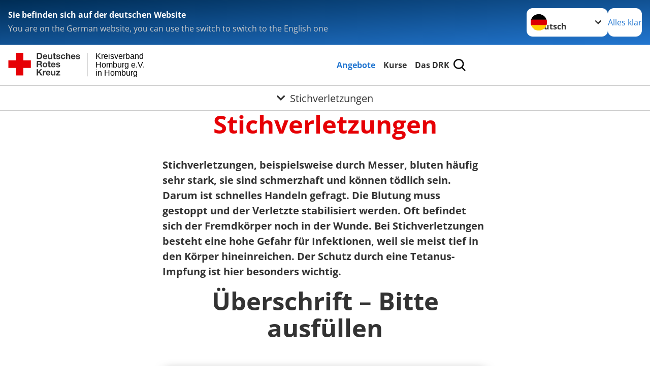

--- FILE ---
content_type: text/css; charset=utf-8
request_url: https://www.kv-homburg.drk.de/_assets/e2ef477b7510a2835782732fd483c6bc/StyleSheets/stylesheet.min.css?1764743946
body_size: 169232
content:
@charset "UTF-8";*,:after,:before{box-sizing:border-box}body,html{background-color:#fff}body,form,h1,h2,h3,h4,h5,h6,html,p,ul{margin:0;padding:0}button:focus:not(:focus-visible){outline:0}::-moz-focus-inner{border-style:none;padding:0}ol[role=list],ul[role=list]{list-style:none}article,aside,details,footer,header,main,nav,section{display:block}[hidden],template{display:none}em{font-style:italic}code,kbd,pre,samp{font-family:monospace}abbr[title]{border-bottom:none;text-decoration:underline}html{-webkit-text-size-adjust:100%;font-size:100%;scroll-behavior:smooth}:root{--main-font-family:lib.$font-main,sans-serif}body{background-color:var(--col-background);color:var(--col-text);font-family:var(--main-font-family,sans-serif);font-size:var(--main-size-fluid);line-height:var(--main-line-height)}body.prevent-scroll{overflow:hidden}img,picture,video{border:none;display:block;height:auto;max-width:100%}iframe,video.video-embed-item{margin-inline:auto}iframe{border:none;display:block}.library{margin-top:8rem}.library__label{display:block;margin-bottom:1em;margin-top:2em}.library .bg{margin-bottom:2rem;padding-bottom:2rem;padding-top:2rem}.library .bg.grid .bg{padding-left:2rem;padding-right:2rem}.h-hide,.visually-hidden{clip:rect(0,0,0,0)!important;border:0!important;height:1px!important;margin:-1px!important;overflow:hidden!important;padding:0!important;position:absolute!important;white-space:nowrap!important;width:1px!important}@media (prefers-reduced-motion:reduce){html:focus-within{scroll-behavior:auto}*,:after,:before{animation-duration:.01ms!important;animation-iteration-count:1!important;scroll-behavior:auto!important;transition-duration:.01ms!important}}p{-webkit-margin-after:1em;margin-block-end:1em}.lead{font-size:var(--lead-size-fluid);font-weight:700}.small,small{font-size:var(--small-size-fluid)}sub,sup{font-size:75%;line-height:0;position:relative;vertical-align:baseline}sub{bottom:-.25em}sup{top:-.5em}.link-style,a{background-color:transparent;color:var(--col-link);-webkit-text-decoration:underline var(--col-link-underline);text-decoration:underline var(--col-link-underline)}.link-style:hover,a:hover{-webkit-text-decoration:underline var(--col-link-hover);text-decoration:underline var(--col-link-hover)}.link-style:focus-visible,a:focus-visible{outline:.2rem solid currentColor;outline-offset:.1rem;text-decoration:none}code,kbd,pre,samp{background-color:var(--col-black-20);border-radius:.4rem;-webkit-box-decoration-break:clone;box-decoration-break:clone;color:var(--col-black-80);display:inline;padding:.1em .3em}u{padding:0 .3125em}blockquote{-webkit-margin-after:1em;border-bottom:1px solid var(--col-black-20);border-top:1px solid var(--col-black-20);font-size:var(--blockquote-size-fluid);font-weight:700;margin:0;margin-block-end:1em;padding:.75rem 0}blockquote p{display:inline}blockquote p:before{-webkit-margin-end:.2em;background-image:url('data:image/svg+xml;charset=utf-8,<svg xmlns="http://www.w3.org/2000/svg" viewBox="0 0 16 16"><path style="fill:none" d="M0 0h16v16H0z"/><path d="M0 0v6.94h2.97c.03.96-.19 1.92-.63 2.77-.53.85-1.37 1.47-2.34 1.73v2.97c.91-.11 1.79-.4 2.59-.83.78-.42 1.48-.99 2.05-1.67.57-.68 1.02-1.46 1.33-2.3.32-.87.46-1.8.43-2.73V0H0Zm9.6 0v6.94h2.97c.03.96-.19 1.92-.63 2.77-.53.85-1.37 1.47-2.34 1.73v2.97c.91-.11 1.79-.4 2.59-.83.78-.42 1.48-.99 2.05-1.67.57-.68 1.02-1.46 1.33-2.3.32-.87.46-1.8.43-2.73V0H9.6Z" style="fill:%23e60005"/></svg>');background-size:contain;content:"";display:inline-block;height:.9em;margin-inline-end:.2em;width:.9em}blockquote p:after,blockquote p:before{background-repeat:no-repeat;vertical-align:middle}blockquote p:after{-webkit-margin-start:.1em;-webkit-padding-start:1em;background-image:url('data:image/svg+xml;charset=utf-8,<svg xmlns="http://www.w3.org/2000/svg" viewBox="0 0 16 16"><path style="fill:none" d="M0 0h16v16H0z"/><path d="M0 14.42V7.48h2.97c.03-.96-.19-1.92-.63-2.77A3.973 3.973 0 0 0 0 2.98V0c.91.11 1.79.4 2.59.83.78.42 1.48.99 2.05 1.67.57.68 1.02 1.46 1.33 2.3.32.87.46 1.8.43 2.73v6.89H0Zm9.6 0V7.48h2.97c.03-.96-.19-1.92-.63-2.77A3.973 3.973 0 0 0 9.6 2.98V0c.91.11 1.79.4 2.59.83.78.42 1.48.99 2.05 1.67.57.68 1.02 1.46 1.33 2.3.32.87.46 1.8.43 2.73v6.89H9.6Z" style="fill:%23e60005"/></svg>');background-position:center .03em;background-size:.9em .9em;content:" ";display:inline;line-height:0;margin-inline-start:.1em;padding-inline-start:1em}hr{background:var(--col-black-20);border:none;height:1px;margin:1.5em 0}.h1,.h2,.h3,.h4,.h5,.h6,h1,h2,h3,h4,h5,h6{-webkit-hyphenate-limit-before:3;-webkit-hyphenate-limit-after:4;-ms-hyphenate-limit-chars:10 3 4;hyphenate-limit-chars:10 3 4;font-family:Helvetica Neue,OpenSans,Arial,sans-serif;font-weight:700;-webkit-hyphens:auto;hyphens:auto;line-height:var(--headings-line-height);margin-bottom:1em}.h1,h1{color:var(--col-headline);font-size:var(--h1-size-fluid);margin-bottom:.8em}.h2,h2{font-size:var(--h2-size-fluid)}.h3,h3{font-size:var(--h3-size-fluid)}.h3,.h4,h3,h4{line-height:calc(var(--headings-line-height)*1.1)}.h4,h4{font-size:var(--h4-size-fluid)}:where(address,blockquote,dl,figure,form,ol,p,pre,table,ul)~:is(h1,h2,h3,h4,h5,h6,.h1,.h2,.h3,.h4,.h5,.h6){margin-top:1em}:where(.frame-type-header) :is(h1,h2,h3,h4,h5,h6){margin-bottom:0}@font-face{font-display:swap;font-family:OpenSans;font-style:normal;font-weight:300;src:url(../Fonts/OpenSans/open-sans-v40-cyrillic_greek_latin_math-300.woff2) format("woff2")}@font-face{font-display:swap;font-family:OpenSans;font-style:italic;font-weight:300;src:url(../Fonts/OpenSans/open-sans-v40-cyrillic_greek_latin_math-300italic.woff2) format("woff2")}@font-face{font-display:swap;font-family:OpenSans;font-style:normal;font-weight:400;src:url(../Fonts/OpenSans/open-sans-v40-cyrillic_greek_latin_math-regular.woff2) format("woff2")}@font-face{font-display:swap;font-family:OpenSans;font-style:italic;font-weight:400;src:url(../Fonts/OpenSans/open-sans-v40-cyrillic_greek_latin_math-italic.woff2) format("woff2")}@font-face{font-display:swap;font-family:OpenSans;font-style:normal;font-weight:500;src:url(../Fonts/OpenSans/open-sans-v40-cyrillic_greek_latin_math-500.woff2) format("woff2")}@font-face{font-display:swap;font-family:OpenSans;font-style:italic;font-weight:500;src:url(../Fonts/OpenSans/open-sans-v40-cyrillic_greek_latin_math-500italic.woff2) format("woff2")}@font-face{font-display:swap;font-family:OpenSans;font-style:normal;font-weight:600;src:url(../Fonts/OpenSans/open-sans-v40-cyrillic_greek_latin_math-600.woff2) format("woff2")}@font-face{font-display:swap;font-family:OpenSans;font-style:italic;font-weight:600;src:url(../Fonts/OpenSans/open-sans-v40-cyrillic_greek_latin_math-600italic.woff2) format("woff2")}@font-face{font-display:swap;font-family:OpenSans;font-style:normal;font-weight:700;src:url(../Fonts/OpenSans/open-sans-v40-cyrillic_greek_latin_math-700.woff2) format("woff2")}@font-face{font-display:swap;font-family:OpenSans;font-style:italic;font-weight:700;src:url(../Fonts/OpenSans/open-sans-v40-cyrillic_greek_latin_math-700italic.woff2) format("woff2")}@font-face{font-display:swap;font-family:OpenSans;font-style:normal;font-weight:800;src:url(../Fonts/OpenSans/open-sans-v40-cyrillic_greek_latin_math-800.woff2) format("woff2")}@font-face{font-display:swap;font-family:OpenSans;font-style:italic;font-weight:800;src:url(../Fonts/OpenSans/open-sans-v40-cyrillic_greek_latin_math-800italic.woff2) format("woff2")}.button,button{-webkit-appearance:none;-moz-appearance:none;appearance:none;background:none;border:none;color:inherit;cursor:pointer;font-family:inherit;font-size:inherit;line-height:inherit;margin:0;overflow:visible;padding:0;text-transform:none;width:-moz-fit-content;width:fit-content}.button::-moz-focus-inner,button::-moz-focus-inner{border:0;padding:0}.button:not(:focus-visible),button:not(:focus-visible){outline:none}.button,.form-navigation .btn,:where(button[type=submit]){border-radius:1.5rem;cursor:pointer;display:inline-block;font-size:inherit;font-weight:700;gap:1em;line-height:1.2;padding:.5em 1em;text-align:start;text-decoration:none;transition-duration:.4s;transition-property:all;transition-timing-function:ease-in-out}.button:not(:last-child),.form-navigation .btn:not(:last-child),:where(button[type=submit]):not(:last-child){margin:0 1em 1em 0}.button:focus,.button:hover,.form-navigation .btn:focus,.form-navigation .btn:hover,:where(button[type=submit]):focus,:where(button[type=submit]):hover{outline:none;text-decoration:none}.button,.button--primary,.form-navigation .btn{background:var(--col-button-background);color:var(--col-button-text)}.button--primary:focus,.button--primary:hover,.button:focus,.button:hover,.form-navigation .btn:focus,.form-navigation .btn:hover{background:var(--col-button-background)}.button--primary:hover,.button:hover,.form-navigation .btn:hover{transform:scale(1.05)}.button--primary:focus,.button:focus,.form-navigation .btn:focus{box-shadow:0 0 0 .125rem var(--col-button-text),0 0 0 .25rem var(--col-button-border)}.button--primary.button--outline,.button.button--outline,.form-navigation .btn.button--outline{background:transparent;border-color:var(--col-button-border);color:var(--col-button-text)}.button--primary.button--outline:focus,.button--primary.button--outline:hover,.button.button--outline:focus,.button.button--outline:hover,.form-navigation .btn.button--outline:focus,.form-navigation .btn.button--outline:hover{background:var(--col-button-background);color:var(--col-button-text)}.button--primary--small,.button--small,.form-navigation .btn--small{font-size:var(--small-size-fluid);padding:.3em .5em}.button--block,.button--primary--block,.form-navigation .btn--block{width:100%}.button--secondary,:where(button[type=submit]){background:transparent;border:.125rem solid var(--col-button-border);color:var(--col-link)}.button--secondary:focus,.button--secondary:hover,:where(button[type=submit]):focus,:where(button[type=submit]):hover{background:transparent}.button--secondary:focus,:where(button[type=submit]):focus{box-shadow:0 0 0 .125rem var(--col-button-text),0 0 0 .25rem var(--col-button-border)}.button--tertiary,a.o-btn{background:transparent;color:var(--col-link)}.button--tertiary:focus,.button--tertiary:hover,a.o-btn:focus,a.o-btn:hover{background:transparent}.button--tertiary:after,a.o-btn:after{background-color:transparent;background-image:url(../Icons/chevron-blue.svg);background-position:50%;background-repeat:no-repeat;background-size:contain;content:"";display:inline-block;height:.6em;margin-left:.3em;transform:translateY(-.1em) rotate(-90deg);vertical-align:middle;width:.6em}.bg--blue .button--tertiary:after,.bg--grey .button--tertiary:after,.bg--red .button--tertiary:after{background-image:url(../Icons/chevron-white.svg)}.bg .bg--default .button--tertiary:after{background-image:url(../Icons/chevron-blue.svg)}.button--donate{color:var(--col-white)}.button--donate,.button--donate:focus,.button--donate:hover{background:var(--col-red-gradient)}.button--donate:focus{box-shadow:0 0 0 .125rem var(--col-button-text),0 0 0 .25rem var(--col-red)}.button--disabled,.button:disabled{cursor:not-allowed}.button--disabled:hover,.button:disabled:hover{animation:shake .82s cubic-bezier(.36,.07,.19,.97) both;-webkit-backface-visibility:hidden;backface-visibility:hidden;perspective:62.5rem;transform:translateZ(0)}.button--disabled:focus,.button:disabled:focus{box-shadow:none}.button.button--primary.button--disabled,.button.button--primary:disabled{background:var(--col-black-20);color:var(--col-white)}.button.button--secondary.button--disabled,.button.button--secondary:disabled{border-color:var(--col-black-20);color:var(--col-black-20)}.button.button--tertiary.button--disabled,.button.button--tertiary:disabled{color:var(--col-black-20)}.button.button--tertiary.button--disabled:after,.button.button--tertiary:disabled:after{background-image:url(../Icons/chevron-grey.svg)}@keyframes shake{10%,90%{transform:translate3d(-.0625rem,0,0)}20%,80%{transform:translate3d(.125rem,0,0)}30%,50%,70%{transform:translate3d(-.25rem,0,0)}40%,60%{transform:translate3d(.25rem,0,0)}}.bg--grey .button.button--primary.button--disabled,.bg--grey .button.button--primary:disabled{color:var(--col-black-80)}.bg--grey .button.button--secondary.button--disabled,.bg--grey .button.button--secondary:disabled,.bg--grey .button.button--tertiary.button--disabled,.bg--grey .button.button--tertiary:disabled{color:var(--col-text)}.o-form{margin-left:auto;margin-right:auto;max-width:calc(var(--client-vw, 100vw) - 4rem);width:40rem}.gridelements__wrapper .o-form{max-width:unset;width:unset}fieldset,input,legend,select,textarea{-moz-appearance:none;appearance:none;-webkit-appearance:none;background:none;border:0;margin:0;outline:0;padding:0;text-align:left}button::-moz-focus-inner,input::-moz-focus-inner{border:0;padding:0}input[type=search]::-ms-clear,input[type=search]::-ms-reveal{display:none;height:0;width:0}input[type=search]::-webkit-search-cancel-button,input[type=search]::-webkit-search-decoration,input[type=search]::-webkit-search-results-button,input[type=search]::-webkit-search-results-decoration{display:none}fieldset{margin-bottom:2rem}fieldset legend{font-family:Helvetica Neue,OpenSans,Arial,sans-serif;font-size:1.3em;font-weight:700;margin-bottom:.5em}label{color:var(--col-input-label);display:block;font-size:var(--small-size-fluid);margin-bottom:.5rem}.help-block{color:var(--col-text);display:block;font-size:.8em;padding:.1em 1.2em}.help-block.error{color:var(--col-red)}.form-group,.o-form__item,.o-select--reloaded{margin-bottom:1rem;position:relative}label.control-label,label.o-form__label{font-size:.7em;font-weight:700;left:1.3em;position:absolute;top:.5em}label.control-label.form-group-label,label.o-form__label.form-group-label{left:1.175em;top:.5em}.custom-file-input,.custom-file-label,.custom-file-label:after,.input:before,input,select,textarea{border-radius:.75em;font-family:Helvetica Neue,OpenSans,Arial,sans-serif;font-size:inherit;line-height:1.4em;padding:1.35em .5em .65em .8em}input,select,textarea{background-color:var(--col-white);border:.1rem solid var(--col-input-border);border-radius:.75em;color:var(--col-blue);display:block;font-size:var(--main-size-fluid);font-weight:700;transition:border .4s ease-in-out,box-shadow .4s ease-in-out;width:100%}input::-webkit-input-placeholder,select::-webkit-input-placeholder,textarea::-webkit-input-placeholder{color:var(--col-input-placeholder)}input:-moz-placeholder,input::-moz-placeholder,select:-moz-placeholder,select::-moz-placeholder,textarea:-moz-placeholder,textarea::-moz-placeholder{color:var(--col-input-placeholder)}input:-ms-input-placeholder,select:-ms-input-placeholder,textarea:-ms-input-placeholder{color:var(--col-input-placeholder)}input:focus,select:focus,textarea:focus{border-color:var(--col-blue);box-shadow:0 0 0 .175rem var(--col-blue)}input:focus::-webkit-input-placeholder,select:focus::-webkit-input-placeholder,textarea:focus::-webkit-input-placeholder{color:var(--col-black-60)}input:focus:-moz-placeholder,select:focus:-moz-placeholder,textarea:focus:-moz-placeholder{color:var(--col-black-60)}input:focus::-moz-placeholder,select:focus::-moz-placeholder,textarea:focus::-moz-placeholder{color:var(--col-input-placeholder)}input:focus::-ms-input-placeholder,select:focus::-ms-input-placeholder,textarea:focus::-ms-input-placeholder{color:var(--col-input-placeholder)}input.filled,input.filled+.custom-file-label,select.filled,select.filled+.custom-file-label,textarea.filled,textarea.filled+.custom-file-label{border-color:var(--col-button-border)}input.error,input.filled--focusout:invalid,select.error,select.filled--focusout:invalid,textarea.error,textarea.filled--focusout:invalid{border-color:var(--col-red)}input.error:active,input.error:focus,input.error:hover,input.filled--focusout:invalid:active,input.filled--focusout:invalid:focus,input.filled--focusout:invalid:hover,select.error:active,select.error:focus,select.error:hover,select.filled--focusout:invalid:active,select.filled--focusout:invalid:focus,select.filled--focusout:invalid:hover,textarea.error:active,textarea.error:focus,textarea.error:hover,textarea.filled--focusout:invalid:active,textarea.filled--focusout:invalid:focus,textarea.filled--focusout:invalid:hover{border-color:var(--col-red);box-shadow:0 0 0 .1rem var(--col-red)}input:disabled,select:disabled,textarea:disabled{background:var(--col-text-shaded)!important;cursor:not-allowed!important;opacity:.5}input:disabled::-moz-placeholder,select:disabled::-moz-placeholder,textarea:disabled::-moz-placeholder{color:var(--col-text-shaded)!important}input:disabled::placeholder,select:disabled::placeholder,textarea:disabled::placeholder{color:var(--col-text-shaded)!important}.parsley-custom-error-message,.parsley-pattern,.parsley-range,.parsley-required,.parsley-type{color:var(--col-dark-red)}.bg--blue .parsley-custom-error-message,.bg--blue .parsley-pattern,.bg--blue .parsley-range,.bg--blue .parsley-required,.bg--blue .parsley-type,.bg--grey .parsley-custom-error-message,.bg--grey .parsley-pattern,.bg--grey .parsley-range,.bg--grey .parsley-required,.bg--grey .parsley-type,.bg--red .parsley-custom-error-message,.bg--red .parsley-pattern,.bg--red .parsley-range,.bg--red .parsley-required,.bg--red .parsley-type{color:var(--col-white)}textarea{line-height:var(--main-line-height);min-height:10em;overflow:auto;resize:vertical}.form-check-label,.radio>label{cursor:pointer;display:flex;flex-direction:row-reverse;justify-content:space-between}input[type=checkbox],input[type=radio]{background-color:var(--col-white);border:.1rem solid var(--col-radio-button-border);border-radius:.3rem;box-shadow:none;cursor:pointer;display:inline-block;height:1.75rem;margin-right:.75em;min-width:1.75rem;padding:0;position:relative;top:-.25em;transition:background-color .2s ease-in-out;vertical-align:middle;width:1.75rem}input[type=checkbox]:before,input[type=radio]:before{background:no-repeat 50%;background-size:50% 50%;content:"";display:block;height:100%;left:0;opacity:0;position:absolute;top:0;transition:opacity .2s ease;width:100%}input[type=checkbox]:hover,input[type=radio]:hover{background-color:var(--col-radio-button);box-shadow:inset 0 0 0 .2rem var(--col-white)}input[type=checkbox]:focus,input[type=radio]:focus{border-color:var(--col-blue);box-shadow:inset 0 0 0 .2rem var(--col-white),0 0 0 .2rem var(--col-blue)}input[type=checkbox]:checked,input[type=radio]:checked{background-color:var(--col-radio-button);border:.1rem solid var(--col-radio-button-border);box-shadow:inset 0 0 0 .2rem var(--col-white)}input[type=checkbox]:disabled+span,input[type=radio]:disabled+span{cursor:not-allowed;opacity:.5}input[type=checkbox]:before{opacity:1}input[type=checkbox]:focus{border-color:var(--col-blue);box-shadow:inset 0 0 0 .2rem var(--col-white),0 0 0 .2rem var(--col-blue)}input[type=checkbox]:checked:before{background-image:url(../Icons/check-white.svg);opacity:1}input[type=radio]{border-radius:100%}input[type=radio]:before{background:var(--col-white);border-radius:50%;height:12px;left:50%;top:50%;transform:translate(-50%,-50%);width:12px}input[type=radio]:focus{border-color:var(--col-blue);box-shadow:inset 0 0 0 .2rem var(--col-white),0 0 0 .2rem var(--col-blue)}label>input[type=checkbox]:checked+*,label>input[type=radio]:checked+*{border-color:var(--col-blue);box-shadow:inset 0 0 0 .2rem var(--col-white);color:var(--col-blue)}input[type=radio].button-check{clip:rect(0,0,0,0);pointer-events:none;position:absolute}.button-check:checked+.button{box-shadow:0 0 0 .125rem var(--col-button-text),0 0 0 .25rem var(--col-button-border)}select:not([multiple]),select[size="1"]{background-image:url(../Icons/chevron-grey.svg);background-position:center right .5em;background-repeat:no-repeat;background-size:.75em auto;color:var(--col-blue);cursor:pointer;min-height:3.5em;padding-bottom:.25em;padding-right:2.5em;padding-top:1.25em}@media (min-width:577px){select:not([multiple]),select[size="1"]{background-position:center right 1.35em}}select:not([multiple]):focus,select[size="1"]:focus{background-image:url(../Icons/chevron-blue.svg);color:var(--col-input-placeholder)}.custom-file{cursor:pointer;position:relative}.custom-file-input{cursor:pointer;height:100%;left:0;margin:0;opacity:0;position:absolute;top:0;width:100%;z-index:2}.custom-file-input::-webkit-file-upload-button{display:none;visibility:hidden}.custom-file-input:focus+.custom-file-label{border-color:var(--col-blue);box-shadow:0 0 0 .2rem var(--col-blue)}.custom-file-label{border:.1rem solid var(--col-input-border);color:var(--col-black-80);cursor:pointer;display:block;font-size:var(--small-size-fluid);margin-bottom:0;max-width:100%;overflow:hidden;position:relative;text-overflow:ellipsis;white-space:nowrap;z-index:1}.custom-file-label:hover{cursor:pointer}.custom-file-label:after{background-color:var(--col-black-05);border-bottom-left-radius:0;border-top-left-radius:0;bottom:0;content:"Browse";display:block;height:auto;padding:1.5em .5em 1em .8em;position:absolute;right:0;top:-.5em;transition:border .4s ease;z-index:3}.custom-file-label:lang(de):after{color:var(--col-blue);content:"Datei auswählen"}.custom-file-input:lang(en)~.custom-file-label:after{content:"Browse"}.frame-type-form_formframework [class*=hidden]{display:none!important}.frame-type-form_formframework .frame{margin:0!important;padding:0!important}.frame-type-form_formframework .frame .textmedia--text-only{margin:0;max-width:unset;width:100%}.form-group-checkbox,.form-group-radio{border:.1rem solid var(--col-radio-button-border);border-radius:.75em;padding:.8em .5em .2em .8em}.form-group-checkbox:focus-within,.form-group-radio:focus-within{border-color:var(--col-blue);box-shadow:0 0 0 .175rem var(--col-blue)}.form-group-checkbox .inputs-list>.form-group,.form-group-radio .inputs-list>.form-group{margin-bottom:0}.form-group-checkbox .form-check,.form-group-checkbox .radio,.form-group-radio .form-check,.form-group-radio .radio{padding-top:1em}.form-group-checkbox{background-color:var(--col-white)}.add-on{border:.1rem solid var(--col-radio-button-border);border-radius:.75em;padding:1em .8em 1em 1.2em}.add-on:focus-within{border-color:var(--col-blue);box-shadow:0 0 0 .175rem var(--col-blue)}.add-on input[type=checkbox]{top:0}.form-check,.radio{position:relative}.form-check:after,.radio:after{border-bottom:.1rem solid var(--col-radio-button-border);content:"";display:block;left:-.8em;position:absolute;width:calc(100% + 1.3em)}.form-check:last-of-type:after,.radio:last-of-type:after{display:none}table{border-collapse:collapse;border-spacing:0;display:table;margin:0 0 1em;table-layout:fixed;text-align:left;width:100%}table td,table th{word-wrap:normal;border:1px solid var(--col-black-20);-webkit-hyphens:auto;hyphens:auto;padding:1rem}table th{background:var(--col-background) fixed;color:var(--col-text)}table tr{color:var(--col-black-80)}table tr:nth-child(2n){background-color:var(--col-white)}table tr:nth-child(odd){background-color:var(--col-black-05)}.h-responsiveTable{font-size:var(--small-size-fluid);margin-left:auto;margin-right:auto;max-width:calc(var(--client-vw, 100vw) - 4rem);overflow-x:auto;width:80rem}.h-responsiveTable .o-table{table-layout:auto}ol,ul{list-style:none;margin:0;padding:0}.list.list--ordered{counter-reset:item;list-style:decimal}.list.list--ordered>li{counter-increment:item;display:block;padding:.3em 1em .3em 1.7em;position:relative}.list.list--ordered>li>ol>li{padding-left:2.2em}.list.list--ordered>li:before{content:counters(item,".") ". ";left:0;list-style:none;margin-left:-1.5em;padding:.3em 1em .3em 1.5em;position:absolute;top:0}.list.list--unordered{list-style:disc}.list.list--unordered>li{list-style:disc;margin-left:1em;padding:.3em 1em .3em .5em;position:relative}.list.list--unordered>li>ul{list-style:circle;margin-left:1em;padding:.3em 1em .3em 1.7em}.list.list--unordered>li>ul>li{margin-left:-1.5em;padding:.3em 1em .3em 0}.list.list--unordered>li:before{content:"";margin-left:-.5rem;padding:.3em 1em .3em 1.5em;position:absolute}.header{margin-left:auto;margin-right:auto;max-width:calc(var(--client-vw, 100vw) - 4rem);text-align:center;width:40rem}.header__header--withsubheader,.header__subheader{-webkit-margin-after:1rem;margin-block-end:1rem}.header__subheader{display:block;line-height:1.2}@media (min-width:577px){.header__subheader{-webkit-margin-after:2rem;margin-block-end:2rem}}.header__preheader{-webkit-margin-after:0;margin-block-end:0}details{background-color:#fff;background-image:url(../Icons/chevron-grey.svg);background-position:top 1.3rem right 1.3em;background-repeat:no-repeat;background-size:.75em auto;border:.1rem solid var(--col-input-border);border-radius:.75em;margin-bottom:1rem;padding-left:1.3rem;padding-right:1.3rem}details[open]{background-image:url(../Icons/chevron-grey-turned.svg)}details summary{cursor:pointer;list-style:none;padding:1rem;position:relative}details summary>*{display:inline}details summary::-webkit-details-marker,details summary::marker{display:none}details summary~*{animation:details-sweep .5s ease-in-out}details :first-child frame{margin-top:0}details :last-child>frame{-webkit-margin-after:0!important;margin-block-end:0!important;margin-bottom:0!important}details .textmedia--orientation-above .textmedia__figure,details .textmedia--orientation-below .textmedia__figure{height:auto!important;margin-bottom:0!important;margin-left:0!important;margin-right:0!important;max-width:100%!important;width:auto!important}details .o-accordion__content>div.frame{margin:unset!important}details .o-accordion__content>.frame-type-menu_sitemap_pages>.teaser__wrapper>.teaser__list{max-width:100%}details .o-accordion__content .textmedia{margin-block:0;width:auto}details .textmedia__text{width:100%}@keyframes details-sweep{0%{margin-top:-10px;opacity:0}to{margin-top:0;opacity:1}}.body__wrapper{display:flex;flex-direction:column;margin:0 auto;max-width:100%;min-height:100vh;padding-top:10rem}main{flex-grow:1}main>.frame:first-child.frame-type-plusdrkcontentelements_multimedia_header{-webkit-margin-before:0;margin-block-start:0}main>:where(*){margin-left:auto;margin-right:auto;max-width:calc(var(--client-vw, 100vw) - 4rem);width:40rem}main>:where(*):last-child{margin-bottom:8rem}.pagets__category .page-category{-webkit-margin-after:1rem;margin-block-end:1rem;margin-left:auto;margin-right:auto;max-width:calc(var(--client-vw, 100vw) - 4rem);width:40rem}@media (min-width:577px){.pagets__category .page-category{-webkit-margin-after:2rem;margin-block-end:2rem}}.pagets__category .page-category__button{-webkit-margin-end:.5rem;background-color:var(--col-black-05);border-radius:3rem;color:var(--col-blue);display:inline-block;font-size:var(--small-size-fluid);line-height:normal;margin-inline-end:.5rem;min-width:-moz-fit-content;min-width:fit-content;padding:.5rem 1rem;text-shadow:none}.pagets__category .page-category__button:hover{text-decoration:underline}#system-page{background-color:#1e1e1e;color:#fff;height:100%;position:fixed;text-align:center;width:100%}#system-page p{margin:0 auto;max-width:50rem}.toolbar{align-items:center;display:flex;flex-flow:row nowrap;gap:1rem;height:5rem;justify-content:space-between;margin:0 auto;max-width:80rem}.toolbar__wrap{background-color:var(--col-white);border-bottom:1px solid var(--col-black-20);left:0;overflow:hidden;padding:0 1rem;position:fixed;top:0;transition:transform .4s ease-in-out;width:100%;z-index:710}.hidden-toolbar .toolbar__wrap{transform:translateY(-100%)}.toolbar__navigation{align-items:center;display:flex;flex-grow:1;gap:1rem;justify-content:center}.toolbar__search-button{height:2rem;padding:.25rem;width:2rem}.toolbar__search-button:focus-visible{box-shadow:0 0 0 .125rem var(--col-white),0 0 0 .3125rem var(--col-black-60);outline:none}@media (min-width:993px){.toolbar__search-button{display:block!important}}.toolbar__search-button svg{height:100%;width:100%}.toolbar__donate-btn{font-size:var(--small-size-fluid);font-weight:500;margin:0!important;transition:transform .4s ease-in-out}@media (min-width:993px){.toolbar__donate-btn{padding:.7em 1.2em .9em}}.toolbar__nav-search-button{align-items:center;border:2px solid transparent;border-radius:50%;color:var(--col-black-100);display:flex;height:3rem;justify-content:center;margin-left:.5rem;min-width:3rem;overflow:hidden;position:relative;transition:border-color .3s ease-in-out;width:3rem}.toolbar__nav-search-button:focus-visible{box-shadow:0 0 0 .125rem var(--col-white),0 0 0 .3125rem var(--col-black-60);outline:none}@media (min-width:993px){.toolbar__nav-search-button{display:none}}.toolbar__nav-search-button:before{background:var(--col-red-gradient);border-radius:50%;content:"";display:block;height:100%;left:0;opacity:0;position:absolute;top:0;transition:opacity .3s ease-in-out;width:100%}.toolbar--menu--open .toolbar__nav-search-button:before{opacity:1}.toolbar__nav-search-button svg{fill:currentColor;display:inline-block;height:3rem;max-width:100%;overflow:visible;transition:opacity .3s ease-in-out,width .3s ease-in-out;width:2rem}.toolbar--menu--open .toolbar__nav-search-button svg{opacity:0;width:0}.toolbar__nav-search-button span{display:block;height:3rem;margin-left:-.8rem;position:relative;transition:margin-left .3s ease-in-out,width .4s ease-in-out;width:3rem}.toolbar__nav-search-button span:after,.toolbar__nav-search-button span:before{background-color:var(--col-black-100);content:"";height:3px;position:absolute;right:0;top:50%;transition:transform .4s ease-in-out,right .3s ease-in-out;width:.75rem}.toolbar__nav-search-button span:before{transform:translateY(calc(-50% - 6px))}.toolbar__nav-search-button span:after{transform:translateY(-50%)}.toolbar--menu--open .toolbar__nav-search-button span{margin-left:0}.toolbar--menu--open .toolbar__nav-search-button span:after,.toolbar--menu--open .toolbar__nav-search-button span:before{background-color:var(--col-white)}.toolbar--menu--open .toolbar__nav-search-button span:before{right:50%;transform:translate(50%,-50%) rotate(-45deg);width:1rem}.toolbar--menu--open .toolbar__nav-search-button span:after{right:50%;transform:translate(50%,-50%) rotate(45deg);width:1rem}.main-menu__wrap{background-color:var(--col-black-05);height:calc(100% - 5rem);left:0;overflow:auto;padding:1rem 0 3rem;position:fixed;top:5rem;transform:translateY(-100%);transition:transform .4s ease-in-out;width:100%;z-index:700}.main-menu__wrap--open{transform:translateY(0)}.main-menu{padding:1rem 2rem 0}.main-menu__list{margin:0;padding:0}.main-menu__item{display:block}.main-menu__item:not(:last-of-type){border-bottom:1px solid var(--col-black-20)}.main-menu__link{color:var(--col-text);display:block;font-weight:700;line-height:1.2em;padding:1rem 0;text-decoration:none}.main-menu__link--active{color:var(--col-blue)}@media (min-width:993px){.main-menu{padding:0}.main-menu__list{display:flex;justify-content:center}.main-menu__item:not(:last-of-type){border-bottom:none;margin-right:.5rem}.main-menu__link{font-size:var(--small-size-fluid);padding:.25rem}}.global-search__fieldset{-webkit-margin-after:0;border-radius:62.4375rem;box-shadow:0 .5rem 1rem 0 rgba(0,0,0,.2);margin-block-end:0;margin-inline:1rem;position:relative}.global-search__input{border:none;border-radius:62.4375rem;caret-color:var(--col-blue);color:var(--col-blue);padding:1rem 1rem 1rem 3.75rem}.global-search__input:focus{box-shadow:inset 0 0 0 .1875rem var(--col-blue)}.global-search__submit{align-items:center;border:none;border-radius:50%;display:flex;height:2.5rem;justify-content:center;left:1rem;padding:0;position:absolute;top:50%;transform:translateY(-50%);width:2.5rem}.global-search__submit:focus{box-shadow:inset 0 0 0 .1875rem var(--col-blue);outline:none}.global-search__submit svg{color:var(--col-black-60);display:block;height:60%;width:60%}.global-search__close{display:none}@media (min-width:993px){.global-search{-webkit-padding-after:1.5rem;background-color:var(--col-white);border-radius:2rem;box-shadow:0 .5rem 1rem 0 rgba(0,0,0,.2);left:50%;max-width:22.5rem;padding-block-end:1.5rem;position:fixed;top:.75rem;transform:translateX(-50%);width:100%;z-index:720}.global-search__fieldset{-webkit-margin-after:1rem;border-radius:62.4375rem;box-shadow:none;margin:0;margin-block-end:1rem}.global-search__input{box-shadow:inset 0 0 0 .1875rem var(--col-blue);font-size:var(--small-size-fluid)}.global-search__close{background-color:var(--col-black-60);border-radius:100%;display:block;height:1.5rem;position:absolute;right:.75rem;top:50%;transform:translateY(-50%) rotate(45deg);width:1.5rem}.global-search__close:after,.global-search__close:before{background-color:var(--col-white);border-radius:2px;content:"";display:block;height:2px;left:50%;position:absolute;top:50%;transform:translate(-50%,-50%);width:40%}.global-search__close:before{transform:translate(-50%,-50%) rotate(90deg)}.global-search__close:focus{box-shadow:0 0 0 .125rem var(--col-white),0 0 0 .3125rem var(--col-blue);outline:none}}.quicklinks{font-size:var(--small-size-fluid);padding-inline:1.5rem}.quicklinks__title{-webkit-margin-after:1rem;color:var(--col-black-60);margin-block-end:1rem;text-transform:uppercase}.quicklinks__link{color:var(--col-dark-blue);display:block;line-height:1.2em;padding:.5rem 0}.sub-menu__bar{align-items:center;background-color:var(--col-white);border-bottom:1px solid var(--col-black-20);box-shadow:0 -.5rem 0 0 var(--col-white);display:flex;justify-content:center;left:0;min-height:3rem;position:fixed;top:5rem;transition:top .4s ease-in-out;width:100%;z-index:600}.hidden-toolbar .sub-menu__bar{top:0}.sub-menu__topic-button{display:block;height:100%;padding:.5rem;width:100%}.sub-menu__topic-button svg{height:1rem;margin-right:.33rem;margin-top:.5rem;min-width:1rem;transform-origin:center;transition:transform .4s ease-in-out;width:1rem}.sub-menu__topic-button--open svg{transform:scale(-1)}.sub-menu__topic-button:focus{outline:none}.sub-menu__topic-button:focus-visible>span{display:inline-block;outline:.2rem solid var(--col-blue);outline-offset:0;padding-inline:2px;text-decoration:none}.sub-menu__nav-wrap{bottom:0;left:0;position:fixed;top:8rem;transform:translateY(calc(-100% - 2rem));transition:transform .4s ease-in-out;width:100%;z-index:500}.sub-menu__nav-wrap--open{transform:translateY(0)}@media (min-width:769px){.sub-menu__nav-wrap--open{transform:translateY(1rem)}}.hidden-toolbar .sub-menu__nav-wrap{top:3rem}.sub-menu__nav{background-color:var(--col-white);height:100%;padding-block:.75rem;width:100%}@media (min-width:769px){.sub-menu__nav{border:1px solid var(--col-black-20);border-radius:1rem;box-shadow:0 .5rem 1rem 0 rgba(0,0,0,.2);height:auto;margin:0 auto;max-width:23.75rem}}.sub-menu__list-wrap{max-height:100%;overflow:auto;padding:.5rem 2rem}@media (min-width:769px){.sub-menu__list-wrap{max-height:60vh;padding-inline:2rem}}.sub-menu__list{left:2rem;right:2rem;top:2rem}.sub-menu__list .sub-menu__list{left:0;right:0;top:0}.sub-menu__item.visible{display:block}.sub-menu__item.visible:not(:last-of-type){border-bottom:1px solid var(--col-black-20)}.sub-menu__button,.sub-menu__link{color:var(--col-text);display:block;font-weight:700;line-height:1.2em;padding:1rem 2px;text-align:left;width:100%}.sub-menu__button:hover,.sub-menu__link:hover{text-decoration:unset}.sub-menu__button:focus,.sub-menu__link:focus{outline:none}.sub-menu__button:focus-visible,.sub-menu__link:focus-visible{outline:.2rem solid var(--col-blue);outline-offset:0;text-decoration:none}.sub-menu__button--active,.sub-menu__button--current,.sub-menu__link--active,.sub-menu__link--current{color:var(--col-blue)}.sub-menu__link:hover .sub-menu__link-label{-webkit-text-decoration:underline var(--col-link-hover);text-decoration:underline var(--col-link-hover)}.sub-menu__overview-label{color:var(--col-black-40);display:block;font-size:var(--small-size-fluid);font-weight:400;line-height:1}.sub-menu__button{display:flex;gap:.5rem;justify-content:space-between}.sub-menu__button svg{height:1rem;margin-top:.25rem;min-width:1rem;transform:rotate(-90deg);transform-origin:center;transition:transform .2s ease-in-out;width:1rem}.sub-menu__button:hover{text-decoration:none}.sub-menu__button:hover svg{transform:rotate(-90deg) translateY(.4rem)}.sub-menu__button--back{color:var(--col-blue);justify-content:flex-start}.sub-menu__button--back svg{transform:rotate(90deg)}.sub-menu__button--back:hover svg{transform:rotate(90deg) translateY(.4rem)}.donation-cta{align-items:center;bottom:0;display:flex;font-size:var(--small-size-fluid);gap:.75rem;justify-content:space-between;padding:.75rem 2rem;position:fixed;right:0;transition-duration:.4s;transition-property:transform,box-shadow;transition-timing-function:ease-in-out;width:100%;z-index:200}@media (min-width:380px){.donation-cta{gap:1.5rem}}@media (min-width:577px){.donation-cta{-webkit-margin-end:2rem;-webkit-margin-after:2rem;border-radius:.375rem;box-shadow:0 .4375rem 2rem rgba(0,0,0,.2);flex-direction:column;margin-block-end:2rem;margin-inline-end:2rem;max-width:20rem;padding-block:2rem 1rem;text-align:center}}.donation-cta--hidden{box-shadow:0 0 0 hsla(0,0%,100%,0);transform:translateY(100%)}@media (min-width:577px){.donation-cta--hidden{transform:translateX(calc(100% + 2rem))}}.donation-cta__button{padding:.5em 1em;white-space:nowrap}.breadcrumb{padding-bottom:2rem;text-align:center}.breadcrumb__list{align-items:center;display:flex;flex-flow:column nowrap}.breadcrumb__item,.breadcrumb__list{margin:0;padding:0}.breadcrumb__item:before{display:none}.breadcrumb__entry{align-items:center;display:flex;flex-direction:column}.breadcrumb__arrow{color:var(--col-black-20);height:.75rem;margin-top:.5rem;transform-origin:center;width:.75rem}@media (min-width:577px){.breadcrumb{line-height:1.8em}.breadcrumb__list{display:block}.breadcrumb__item{display:inline}.breadcrumb__entry{-webkit-margin-end:.5rem;display:inline;margin-inline-end:.5rem}.breadcrumb__arrow{-webkit-margin-end:.75rem;display:inline-block;margin-top:0;margin-inline-end:.75rem;transform:rotate(-90deg) translateX(.1em);vertical-align:middle}}.footer{overflow:hidden;width:100%}.footer__breadcrumb:before,.footer__menus-wrap:before,.footer__signature:before{background-color:var(--col-black-20);content:"";display:block;grid-column:max-content-width;height:.0625rem;margin-bottom:2rem;width:100%}.footer__breadcrumb,.footer__social{margin-left:auto;margin-right:auto;max-width:calc(var(--client-vw, 100vw) - 4rem);width:40rem}.footer__social-list{display:flex;gap:.75rem;justify-content:space-between;list-style:none;padding:2rem 0}.footer__social-media-link{border-radius:100%;display:block;flex:0 1 64px}.footer__social-media-link img{display:block;height:4rem;max-width:4rem;width:4rem}.footer__social-media-link-with-background img{aspect-ratio:1/1;background-position:50%;background-repeat:no-repeat;background-size:auto;background:linear-gradient(180deg,var(--col-footer-social-start) 0,var(--col-footer-social-end) 100%);border-radius:50%}.footer__menus-wrap{margin-left:auto;margin-right:auto;max-width:calc(var(--client-vw, 100vw) - 4rem);padding-bottom:2rem;width:80rem}.footer__menus{align-items:stretch;display:grid;font-size:var(--small-size-fluid);gap:.75rem;grid-template-columns:repeat(1,1fr)}@media (min-width:577px){.footer__menus{grid-template-columns:repeat(auto-fit,minmax(208px,1fr))}}@media (min-width:769px){.footer__menus{grid-template-columns:repeat(auto-fit,minmax(176px,1fr))}}.footer__signature{margin-left:auto;margin-right:auto;max-width:calc(var(--client-vw, 100vw) - 4rem);text-align:center;width:80rem}@media (min-width:993px){.footer__signature{text-align:left}}.footer__signature:before{margin-bottom:1.5rem}.footer__imprint{margin-bottom:2rem}@media (min-width:577px){.footer__imprint{align-items:center;display:flex;gap:2rem;justify-content:space-between}}.footer__copyright{white-space:nowrap}.footer__imprint-nav{font-size:var(--small-size-fluid);text-align:start}.footer__imprint-nav ul{list-style:none;margin:0;padding:0}.footer__imprint-nav li{display:inline}.footer__imprint-nav li:not(:last-of-type):after{content:" · "}.footer__imprint-nav a,.footer__imprint-nav button{color:var(--col-black-80)}.footer__imprint-nav a:hover,.footer__imprint-nav button:hover{-webkit-text-decoration:underline var(--col-black-80);text-decoration:underline var(--col-black-80)}.footer__imprint-nav button:focus-visible{outline:.2rem solid currentColor;outline-offset:.1rem;text-decoration:none}.footer__donation{padding-block:2rem}@media (min-width:769px){.footer__donation{padding-block:4rem}}.footer-acco{border-bottom:1px solid var(--col-black-05);padding-bottom:.75rem}@media (min-width:1401px){.footer-acco{border-bottom:none}}@media (max-width:576px){.footer-acco:last-of-type{border-bottom:none}}.footer-acco__trigger{display:flex;gap:1.5rem;justify-content:space-between;text-align:left;width:100%}.footer-acco__trigger:focus{outline:none}.footer-acco__trigger:focus .footer-acco__icon{border-color:transparent;box-shadow:0 0 0 .1875rem var(--col-blue)}.footer-acco__title{margin-top:.375rem}.footer-acco__icon{border:1px solid var(--col-black-20);border-radius:50%;display:block;height:2rem;min-width:2rem;position:relative;transition:transform .2s ease-in-out;width:2rem}.footer-acco__icon:after,.footer-acco__icon:before{background-color:var(--col-dark-blue);border-radius:.125rem;content:"";display:block;height:.1875rem;left:50%;position:absolute;top:50%;transform:translate(-50%,-50%);width:.8125rem}.footer-acco__icon:after{transform:translate(-50%,-50%) rotate(90deg)}.footer-acco__trigger[aria-expanded=true] .footer-acco__icon{transform:rotate(45deg)}@media (min-width:577px){.footer-acco__icon{display:none}.footer-acco__panel{display:block!important}}.footer-acco__menu{margin-top:.5rem}.footer-acco__link{display:block;padding:.5rem 0}.language-menu{position:relative}@media (min-width:380px){.language-menu{min-width:9.375rem}}@media (min-width:577px){.language-menu{min-width:10rem}}@media (min-width:993px){.language-menu{margin-top:0}}@media (max-width:768px){.footer .language-menu{-webkit-margin-before:1rem;margin-block-start:1rem}}.language-menu__select{background-image:url(../Icons/chevron-black-80.svg)!important;background-position:center right .8em!important;border:none;color:var(--col-text)!important;display:block;font-size:var(--small-size-fluid);padding-block:.5rem!important;padding-inline:3rem 2em!important}.language-menu img{border-radius:50%;display:block;height:2rem;left:.5rem;min-width:2rem;-o-object-fit:cover;object-fit:cover;pointer-events:none;position:absolute;top:50%;transform:translateY(-50%);width:2rem}.language-suggest{font-size:var(--small-size-fluid);left:0;padding:1rem;position:fixed;top:0;width:100%;z-index:730}.language-suggest__content{align-items:center;display:flex;flex-direction:column;gap:1rem;margin-inline:auto;max-width:80rem}@media (min-width:380px){.language-suggest__content{flex-direction:row}}@media (min-width:577px){.language-suggest__content{gap:2rem}}.language-suggest__message{-webkit-margin-after:.2em;margin-block-end:.2em}.language-suggest__message--suggest{color:var(--col-black-20)}.language-suggest__actions{display:flex;gap:.75rem;white-space:nowrap;width:100%}@media (min-width:380px){.language-suggest__actions{flex-direction:column}}.language-suggest__actions .language-menu{flex:2 2 auto}.language-suggest__close{border-radius:.75em;flex:1 1 auto;text-align:center}@media (min-width:769px){.language-suggest__text{flex:1}.language-suggest__actions{flex:0;flex-direction:row}}.image-copyright{word-wrap:break-word;-webkit-margin-before:4rem;-webkit-margin-after:0;border-top-left-radius:1.5rem;border-top-right-radius:1.5rem;border-width:0;box-shadow:0 .1875rem 4rem rgba(0,0,0,.2);font-size:var(--small-size-fluid);height:100vh;-webkit-hyphens:auto;hyphens:auto;margin-block-end:0;margin-block-start:4rem;max-width:60rem;overflow-wrap:break-word;padding:0;width:calc(100% - 4rem);word-break:break-all;word-break:break-word}@media (max-width:600px){.image-copyright{margin:36px 0 0;width:100%}}.image-copyright:not([open]){display:none}.image-copyright::backdrop{background:linear-gradient(0deg,#666 0,#fff);cursor:zoom-out}.image-copyright__content{position:relative}.image-copyright__container{-webkit-margin-before:4rem;margin-block-start:4rem;margin-inline:auto;max-height:calc(100vh - 8rem);max-width:40rem;overflow:auto;padding:2rem}@media (min-width:769px){.image-copyright__container{-webkit-padding-before:0;padding-block-start:0}}.image-copyright__form{position:sticky;right:2rem;top:2rem}.image-copyright__close{background-color:var(--col-white);border-radius:50%;display:inline-block;height:3rem;position:absolute;right:2rem;top:-2rem;transition:transform .2s ease-in-out;width:3rem}.image-copyright__close:after,.image-copyright__close:before{background-color:var(--col-black-80);content:"";height:.1875rem;left:50%;position:absolute;top:50%;width:1.5rem}.image-copyright__close:before{transform:translate(-50%,-50%) rotate(-135deg)}.image-copyright__close:after{transform:translate(-50%,-50%) rotate(-45deg)}.image-copyright__close:hover{transform:scale(1.1)}.image-copyright__title{-webkit-margin-after:3rem;margin-block-end:3rem}.image-copyright__title:before{left:calc(50% - 1.5rem)}.image-copyright__list{-webkit-padding-start:0;list-style:none;padding-inline-start:0}.image-copyright__item{display:flex;flex-direction:column;gap:.5rem}@media (min-width:769px){.image-copyright__item{align-items:center;flex-direction:row;gap:1rem}}.image-copyright__item:not(:last-child){-webkit-margin-after:1.5rem;margin-block-end:1.5rem}.image-copyright__item p{-webkit-margin-after:0;line-height:1.2;margin-block-end:0}.image-copyright__image{max-width:160px}main>:where(.frame){scroll-margin-top:20vh}.frame{margin-block:2rem}@media (min-width:577px){.frame{margin-block:4rem}}.frame:last-child{-webkit-margin-after:3rem;margin-block-end:3rem}@media (min-width:577px){.frame:last-child{-webkit-margin-after:4rem;margin-block-end:4rem}}.frame.bg--grey,.frame.bg--lightgrey{margin-block:0;padding-block:2rem}@media (min-width:577px){.frame.bg--grey,.frame.bg--lightgrey{padding-block:4rem}}.frame.bg--lightgrey+.bg--lightgrey{-webkit-padding-before:0;padding-block-start:0}.frame.bg--lightgrey:last-child{-webkit-margin-after:1rem;margin-block-end:1rem}.frame.bg--grey+.bg--grey{-webkit-padding-before:0;padding-block-start:0}.frame.bg--grey:last-child{-webkit-margin-after:1rem;margin-block-end:1rem}.frame.bg--blue,.frame.bg--red{margin-block:0;padding-block:2rem}.frame.bg--blue:last-child,.frame.bg--red:last-child{-webkit-margin-after:1rem;margin-block-end:1rem}@media (min-width:577px){.frame.bg--blue,.frame.bg--red{padding-block:4rem}}.frame.frame-list-type-news_pi1,.frame.frame-type-list,.frame.frame-type-news_newsdetail,.frame.frame-type-news_newsliststicky{max-width:unset;width:unset}.frame.frame-list-type-drkdonations_barometer,.frame.frame-list-type-drkdonations_donation,.frame.frame-list-type-drkdonations_shop{margin-block:0}.frame.frame-list-type-drkdonations_barometer:last-child,.frame.frame-list-type-drkdonations_donation:last-child,.frame.frame-list-type-drkdonations_shop:last-child{-webkit-margin-after:1rem;margin-block-end:1rem}.frame.frame-list-type-drkvorort_organisationplugin:not(.gridelements__wrapper .frame),.frame.frame-list-type-powermail_pi1,.frame.frame-list-type-solr_pi_results{margin-left:auto;margin-right:auto;max-width:calc(var(--client-vw, 100vw) - 4rem);width:40rem}.frame.frame-list-type-drkaddresses_organisationplugin:not(.gridelements__wrapper .frame){margin-left:auto;margin-right:auto;max-width:calc(var(--client-vw, 100vw) - 4rem);width:60rem}.frame-type-news_newsliststicky,.frame-type-news_pi1{max-width:unset;width:unset}.frame-type-drkdonation_showcontent{display:contents}@font-face{font-family:swiper-icons;font-style:normal;font-weight:400;src:url("data:application/font-woff;charset=utf-8;base64, [base64]//wADZ2x5ZgAAAywAAADMAAAD2MHtryVoZWFkAAABbAAAADAAAAA2E2+eoWhoZWEAAAGcAAAAHwAAACQC9gDzaG10eAAAAigAAAAZAAAArgJkABFsb2NhAAAC0AAAAFoAAABaFQAUGG1heHAAAAG8AAAAHwAAACAAcABAbmFtZQAAA/gAAAE5AAACXvFdBwlwb3N0AAAFNAAAAGIAAACE5s74hXjaY2BkYGAAYpf5Hu/j+W2+MnAzMYDAzaX6QjD6/4//Bxj5GA8AuRwMYGkAPywL13jaY2BkYGA88P8Agx4j+/8fQDYfA1AEBWgDAIB2BOoAeNpjYGRgYNBh4GdgYgABEMnIABJzYNADCQAACWgAsQB42mNgYfzCOIGBlYGB0YcxjYGBwR1Kf2WQZGhhYGBiYGVmgAFGBiQQkOaawtDAoMBQxXjg/wEGPcYDDA4wNUA2CCgwsAAAO4EL6gAAeNpj2M0gyAACqxgGNWBkZ2D4/wMA+xkDdgAAAHjaY2BgYGaAYBkGRgYQiAHyGMF8FgYHIM3DwMHABGQrMOgyWDLEM1T9/w8UBfEMgLzE////P/5//f/V/xv+r4eaAAeMbAxwIUYmIMHEgKYAYjUcsDAwsLKxc3BycfPw8jEQA/[base64]/uznmfPFBNODM2K7MTQ45YEAZqGP81AmGGcF3iPqOop0r1SPTaTbVkfUe4HXj97wYE+yNwWYxwWu4v1ugWHgo3S1XdZEVqWM7ET0cfnLGxWfkgR42o2PvWrDMBSFj/IHLaF0zKjRgdiVMwScNRAoWUoH78Y2icB/yIY09An6AH2Bdu/UB+yxopYshQiEvnvu0dURgDt8QeC8PDw7Fpji3fEA4z/PEJ6YOB5hKh4dj3EvXhxPqH/SKUY3rJ7srZ4FZnh1PMAtPhwP6fl2PMJMPDgeQ4rY8YT6Gzao0eAEA409DuggmTnFnOcSCiEiLMgxCiTI6Cq5DZUd3Qmp10vO0LaLTd2cjN4fOumlc7lUYbSQcZFkutRG7g6JKZKy0RmdLY680CDnEJ+UMkpFFe1RN7nxdVpXrC4aTtnaurOnYercZg2YVmLN/d/gczfEimrE/fs/bOuq29Zmn8tloORaXgZgGa78yO9/cnXm2BpaGvq25Dv9S4E9+5SIc9PqupJKhYFSSl47+Qcr1mYNAAAAeNptw0cKwkAAAMDZJA8Q7OUJvkLsPfZ6zFVERPy8qHh2YER+3i/BP83vIBLLySsoKimrqKqpa2hp6+jq6RsYGhmbmJqZSy0sraxtbO3sHRydnEMU4uR6yx7JJXveP7WrDycAAAAAAAH//wACeNpjYGRgYOABYhkgZgJCZgZNBkYGLQZtIJsFLMYAAAw3ALgAeNolizEKgDAQBCchRbC2sFER0YD6qVQiBCv/H9ezGI6Z5XBAw8CBK/m5iQQVauVbXLnOrMZv2oLdKFa8Pjuru2hJzGabmOSLzNMzvutpB3N42mNgZGBg4GKQYzBhYMxJLMlj4GBgAYow/P/PAJJhLM6sSoWKfWCAAwDAjgbRAAB42mNgYGBkAIIbCZo5IPrmUn0hGA0AO8EFTQAA") format("woff")}:root{--swiper-theme-color:#007aff}.swiper{list-style:none;margin-left:auto;margin-right:auto;overflow:hidden;padding:0;position:relative;z-index:1}.swiper-vertical>.swiper-wrapper{flex-direction:column}.swiper-wrapper{box-sizing:content-box;display:flex;height:100%;position:relative;transition-property:transform;width:100%;z-index:1}.swiper-android .swiper-slide,.swiper-wrapper{transform:translateZ(0)}.swiper-pointer-events{touch-action:pan-y}.swiper-pointer-events.swiper-vertical{touch-action:pan-x}.swiper-slide{flex-shrink:0;height:100%;position:relative;transition-property:transform;width:100%}.swiper-slide-invisible-blank{visibility:hidden}.swiper-autoheight,.swiper-autoheight .swiper-slide{height:auto}.swiper-autoheight .swiper-wrapper{align-items:flex-start;transition-property:transform,height}.swiper-backface-hidden .swiper-slide{-webkit-backface-visibility:hidden;backface-visibility:hidden;transform:translateZ(0)}.swiper-3d,.swiper-3d.swiper-css-mode .swiper-wrapper{perspective:1200px}.swiper-3d .swiper-cube-shadow,.swiper-3d .swiper-slide,.swiper-3d .swiper-slide-shadow,.swiper-3d .swiper-slide-shadow-bottom,.swiper-3d .swiper-slide-shadow-left,.swiper-3d .swiper-slide-shadow-right,.swiper-3d .swiper-slide-shadow-top,.swiper-3d .swiper-wrapper{transform-style:preserve-3d}.swiper-3d .swiper-slide-shadow,.swiper-3d .swiper-slide-shadow-bottom,.swiper-3d .swiper-slide-shadow-left,.swiper-3d .swiper-slide-shadow-right,.swiper-3d .swiper-slide-shadow-top{height:100%;left:0;pointer-events:none;position:absolute;top:0;width:100%;z-index:10}.swiper-3d .swiper-slide-shadow{background:rgba(0,0,0,.15)}.swiper-3d .swiper-slide-shadow-left{background-image:linear-gradient(270deg,rgba(0,0,0,.5),transparent)}.swiper-3d .swiper-slide-shadow-right{background-image:linear-gradient(90deg,rgba(0,0,0,.5),transparent)}.swiper-3d .swiper-slide-shadow-top{background-image:linear-gradient(0deg,rgba(0,0,0,.5),transparent)}.swiper-3d .swiper-slide-shadow-bottom{background-image:linear-gradient(180deg,rgba(0,0,0,.5),transparent)}.swiper-css-mode>.swiper-wrapper{-ms-overflow-style:none;overflow:auto;scrollbar-width:none}.swiper-css-mode>.swiper-wrapper::-webkit-scrollbar{display:none}.swiper-css-mode>.swiper-wrapper>.swiper-slide{scroll-snap-align:start start}.swiper-horizontal.swiper-css-mode>.swiper-wrapper{scroll-snap-type:x mandatory}.swiper-vertical.swiper-css-mode>.swiper-wrapper{scroll-snap-type:y mandatory}.swiper-centered>.swiper-wrapper:before{content:"";flex-shrink:0;order:9999}.swiper-centered.swiper-horizontal>.swiper-wrapper>.swiper-slide:first-child{-webkit-margin-start:var(--swiper-centered-offset-before);margin-inline-start:var(--swiper-centered-offset-before)}.swiper-centered.swiper-horizontal>.swiper-wrapper:before{height:100%;width:var(--swiper-centered-offset-after)}.swiper-centered.swiper-vertical>.swiper-wrapper>.swiper-slide:first-child{-webkit-margin-before:var(--swiper-centered-offset-before);margin-block-start:var(--swiper-centered-offset-before)}.swiper-centered.swiper-vertical>.swiper-wrapper:before{height:var(--swiper-centered-offset-after);width:100%}.swiper-centered>.swiper-wrapper>.swiper-slide{scroll-snap-align:center center}.swiper .swiper-notification{left:0;opacity:0;pointer-events:none;position:absolute;top:0;z-index:-1000}.frame-type-menu_categorized_pages,.frame-type-menu_sitemap_pages,.frame-type-menu_subpages,.frame-type-plusdrkcontentelements_menu_timeline{max-width:unset;width:auto}.frame-type-menu_categorized_pages header,.frame-type-menu_sitemap_pages header,.frame-type-menu_subpages header,.frame-type-plusdrkcontentelements_menu_timeline header{margin-left:auto;margin-right:auto;max-width:calc(var(--client-vw, 100vw) - 4rem);width:40rem}@media (min-width:577px){.teaser__slider{display:none}}.teaser__grid{display:none;margin-left:auto;margin-right:auto;max-width:calc(var(--client-vw, 100vw) - 4rem);width:80rem}@media (min-width:577px){.teaser__grid{display:block}}.teaser__wrapper .teaser__grid .teaser__block{display:grid;gap:2rem;grid-template-columns:repeat(auto-fit,minmax(240px,1fr))}@media screen and (min-width:1120px){.teaser__wrapper .teaser__grid .teaser__block{grid-template-columns:repeat(auto-fit,minmax(300px,1fr))}}.teaser__wrapper .teaser__list{margin-left:auto;margin-right:auto;max-width:calc(var(--client-vw, 100vw) - 4rem);width:60rem}.teaser__item:first-child:last-child{justify-self:center;max-width:100%;width:max(40rem,50%)}.teaser__slider .teaser__item{margin-top:2rem;width:100%}.teaser__slider .teaser__item:first-child{margin-top:0}.teaser__media{-webkit-margin-after:1rem;border-radius:1.5rem;box-shadow:0 .5rem 1rem 0 rgba(0,0,0,.3);margin-block-end:1rem;overflow:hidden}.teaser__media figure{margin:0}.teaser__media img{aspect-ratio:3/2;-o-object-fit:cover;object-fit:cover;-o-object-position:center;object-position:center;width:100%}.teaser__media:focus-within{box-shadow:0 0 0 3px var(--col-link)}.teaser__media a{display:block}.teaser__title{font-size:1.3125rem;font-weight:700;margin-bottom:.5rem}@media (min-width:769px){.teaser__title{font-size:var(--lead-size-fluid)}}.teaser__item .teaser__title a{transition:color .4s}.teaser__item .teaser__title a,.teaser__item:hover .teaser__title a{color:var(--col-link);text-decoration:none}.teaser__content p{margin-bottom:0}.swiper__teaser{width:100%}.swiper__teaser .swiper-wrapper{height:auto}.swiper__teaser .swiper-slide{width:70%}.teaser__list .teaser__item{align-items:center;border-bottom:1px solid var(--col-black-20);display:flex;flex-wrap:nowrap;justify-content:flex-start;margin-bottom:2rem;padding-bottom:2rem}.teaser__list .teaser__item:last-of-type{border-bottom:0;margin-bottom:0}.teaser__list .teaser__item .teaser__media{margin-bottom:0;width:40%}.teaser__list .teaser__item .teaser__media img{border-radius:.75rem}@media (min-width:577px){.teaser__list .teaser__item .teaser__media img{border-radius:1.5rem}}.teaser__list .teaser__item .teaser__content{margin-left:2rem;width:calc(60% - 1rem)}.teaser__list .teaser__item .teaser__content .teaser__text,.teaser__list .teaser__item .teaser__content p{display:none}@media (min-width:769px){.teaser__list .teaser__item .teaser__content .teaser__text,.teaser__list .teaser__item .teaser__content p{display:block}}.teaser__list .teaser__item .teaser__title{font-size:1.125rem}@media (min-width:577px){.teaser__list .teaser__item .teaser__title{font-size:var(--h4-size-fluid)}}@media (min-width:769px){.teaser__list .teaser__item .teaser__title{font-size:var(--h3-size-fluid)}}.teaser__timeline{padding:0 0 50px;position:relative}.teaser__timeline:before{background:var(--col-black-40);border-radius:2px;content:"";display:block;height:100%;left:20px;position:absolute;top:0;width:4px;z-index:1}.teaser__timeline .teaser__item{align-items:flex-start;border:0;padding:100px 0 0 70px;position:relative;z-index:2}.teaser__timeline .teaser__item .teaser__time{color:var(--col-headline);font-weight:700;position:absolute;top:40px}.teaser__timeline .teaser__item .teaser__time:before{background:#e60005;border:10px solid #fff;border-radius:50%;content:"";display:block;height:40px;left:-68px;position:absolute;top:-5px;width:40px}.teaser__timeline .teaser__item .teaser__content .button{margin-top:10px}@media (max-width:768px){.teaser__timeline .teaser__item{display:block}.teaser__timeline .teaser__item .teaser__media{margin-bottom:30px;max-width:480px;width:auto}.teaser__timeline .teaser__item .teaser__media.empty{display:none}.teaser__timeline .teaser__item .teaser__content{margin:0;width:auto}.teaser__timeline .teaser__item .teaser__content .teaser__text,.teaser__timeline .teaser__item .teaser__content p{display:block}}@media (max-width:576px){.teaser__timeline:before{left:-20px}.teaser__timeline .teaser__item{padding:90px 0 0}.teaser__timeline .teaser__item .teaser__time{left:8px}.teaser__timeline .teaser__item .teaser__time:before{border:5px solid #fff;height:30px;left:-41px;top:-2px;width:30px}}:root{--swiper-navigation-size:44px}.swiper-button-next,.swiper-button-prev{align-items:center;color:var(--swiper-navigation-color,var(--swiper-theme-color));cursor:pointer;display:flex;height:var(--swiper-navigation-size);justify-content:center;margin-top:calc(0px - var(--swiper-navigation-size)/2);position:absolute;top:50%;width:calc(var(--swiper-navigation-size)/44*27);z-index:10}.swiper-button-next.swiper-button-disabled,.swiper-button-prev.swiper-button-disabled{cursor:auto;opacity:.35;pointer-events:none}.swiper-button-next.swiper-button-hidden,.swiper-button-prev.swiper-button-hidden{cursor:auto;opacity:0;pointer-events:none}.swiper-navigation-disabled .swiper-button-next,.swiper-navigation-disabled .swiper-button-prev{display:none!important}.swiper-button-next:after,.swiper-button-prev:after{font-family:swiper-icons;font-size:var(--swiper-navigation-size);font-variant:normal;letter-spacing:0;line-height:1;text-transform:none!important}.swiper-button-prev,.swiper-rtl .swiper-button-next{left:10px;right:auto}.swiper-button-prev:after,.swiper-rtl .swiper-button-next:after{content:"prev"}.swiper-button-next,.swiper-rtl .swiper-button-prev{left:auto;right:10px}.swiper-button-next:after,.swiper-rtl .swiper-button-prev:after{content:"next"}.swiper-button-lock{display:none}.swiper-pagination{position:absolute;text-align:center;transform:translateZ(0);transition:opacity .3s;z-index:10}.swiper-pagination.swiper-pagination-hidden{opacity:0}.swiper-pagination-disabled>.swiper-pagination,.swiper-pagination.swiper-pagination-disabled{display:none!important}.swiper-horizontal>.swiper-pagination-bullets,.swiper-pagination-bullets.swiper-pagination-horizontal,.swiper-pagination-custom,.swiper-pagination-fraction{bottom:10px;left:0;width:100%}.swiper-pagination-bullets-dynamic{font-size:0;overflow:hidden}.swiper-pagination-bullets-dynamic .swiper-pagination-bullet{position:relative;transform:scale(.33)}.swiper-pagination-bullets-dynamic .swiper-pagination-bullet-active,.swiper-pagination-bullets-dynamic .swiper-pagination-bullet-active-main{transform:scale(1)}.swiper-pagination-bullets-dynamic .swiper-pagination-bullet-active-prev{transform:scale(.66)}.swiper-pagination-bullets-dynamic .swiper-pagination-bullet-active-prev-prev{transform:scale(.33)}.swiper-pagination-bullets-dynamic .swiper-pagination-bullet-active-next{transform:scale(.66)}.swiper-pagination-bullets-dynamic .swiper-pagination-bullet-active-next-next{transform:scale(.33)}.swiper-pagination-bullet{background:var(--swiper-pagination-bullet-inactive-color,#000);border-radius:50%;display:inline-block;height:var(--swiper-pagination-bullet-height,var(--swiper-pagination-bullet-size,8px));opacity:var(--swiper-pagination-bullet-inactive-opacity,.2);width:var(--swiper-pagination-bullet-width,var(--swiper-pagination-bullet-size,8px))}button.swiper-pagination-bullet{-webkit-appearance:none;-moz-appearance:none;appearance:none;border:none;box-shadow:none;margin:0;padding:0}.swiper-pagination-clickable .swiper-pagination-bullet{cursor:pointer}.swiper-pagination-bullet:only-child{display:none!important}.swiper-pagination-bullet-active{background:var(--swiper-pagination-color,var(--swiper-theme-color));opacity:var(--swiper-pagination-bullet-opacity,1)}.swiper-pagination-vertical.swiper-pagination-bullets,.swiper-vertical>.swiper-pagination-bullets{right:10px;top:50%;transform:translate3d(0,-50%,0)}.swiper-pagination-vertical.swiper-pagination-bullets .swiper-pagination-bullet,.swiper-vertical>.swiper-pagination-bullets .swiper-pagination-bullet{display:block;margin:var(--swiper-pagination-bullet-vertical-gap,6px) 0}.swiper-pagination-vertical.swiper-pagination-bullets.swiper-pagination-bullets-dynamic,.swiper-vertical>.swiper-pagination-bullets.swiper-pagination-bullets-dynamic{top:50%;transform:translateY(-50%);width:8px}.swiper-pagination-vertical.swiper-pagination-bullets.swiper-pagination-bullets-dynamic .swiper-pagination-bullet,.swiper-vertical>.swiper-pagination-bullets.swiper-pagination-bullets-dynamic .swiper-pagination-bullet{display:inline-block;transition:transform .2s,top .2s}.swiper-horizontal>.swiper-pagination-bullets .swiper-pagination-bullet,.swiper-pagination-horizontal.swiper-pagination-bullets .swiper-pagination-bullet{margin:0 var(--swiper-pagination-bullet-horizontal-gap,4px)}.swiper-horizontal>.swiper-pagination-bullets.swiper-pagination-bullets-dynamic,.swiper-pagination-horizontal.swiper-pagination-bullets.swiper-pagination-bullets-dynamic{left:50%;transform:translateX(-50%);white-space:nowrap}.swiper-horizontal>.swiper-pagination-bullets.swiper-pagination-bullets-dynamic .swiper-pagination-bullet,.swiper-pagination-horizontal.swiper-pagination-bullets.swiper-pagination-bullets-dynamic .swiper-pagination-bullet{transition:transform .2s,left .2s}.swiper-horizontal.swiper-rtl>.swiper-pagination-bullets-dynamic .swiper-pagination-bullet{transition:transform .2s,right .2s}.swiper-pagination-progressbar{background:rgba(0,0,0,.25);position:absolute}.swiper-pagination-progressbar .swiper-pagination-progressbar-fill{background:var(--swiper-pagination-color,var(--swiper-theme-color));height:100%;left:0;position:absolute;top:0;transform:scale(0);transform-origin:left top;width:100%}.swiper-rtl .swiper-pagination-progressbar .swiper-pagination-progressbar-fill{transform-origin:right top}.swiper-horizontal>.swiper-pagination-progressbar,.swiper-pagination-progressbar.swiper-pagination-horizontal,.swiper-pagination-progressbar.swiper-pagination-vertical.swiper-pagination-progressbar-opposite,.swiper-vertical>.swiper-pagination-progressbar.swiper-pagination-progressbar-opposite{height:4px;left:0;top:0;width:100%}.swiper-horizontal>.swiper-pagination-progressbar.swiper-pagination-progressbar-opposite,.swiper-pagination-progressbar.swiper-pagination-horizontal.swiper-pagination-progressbar-opposite,.swiper-pagination-progressbar.swiper-pagination-vertical,.swiper-vertical>.swiper-pagination-progressbar{height:100%;left:0;top:0;width:4px}.swiper-pagination-lock{display:none}.frame-type-textmedia{max-width:100%;width:auto}.frame-list-type-powermail_pi1 .frame-type-textmedia{margin-block:2rem}.textmedia{display:flex;flex-direction:column;width:60rem}.frame-list-type-powermail_pi1 .textmedia,.textmedia{margin-left:auto;margin-right:auto;max-width:calc(var(--client-vw, 100vw) - 4rem)}.frame-list-type-powermail_pi1 .textmedia{width:40rem}.textmedia--heading-only h1:not(.header__header--withsubheader),.textmedia--heading-only h2:not(.header__header--withsubheader),.textmedia--heading-only h3:not(.header__header--withsubheader),.textmedia--heading-only h4:not(.header__header--withsubheader){margin-bottom:0}.textmedia__figure{margin:0 0 3rem}.textmedia__figure a{display:block}.textmedia__image{width:100%}@media screen and (min-width:40rem){.textmedia__image{border-radius:.375rem}}.textmedia__image--original-size{margin-inline:auto!important;max-width:100%!important;width:auto!important}.textmedia__video{aspect-ratio:16/9;width:100%}.textmedia__audio{width:100%}.textmedia__caption{border-bottom:1px solid var(--col-black-20);color:var(--col-text-shaded);font-size:1rem;padding:.5rem 0;text-align:center}.textmedia__caption:empty{display:none}.textmedia__text{-webkit-margin-after:1rem;margin-block-end:1rem;margin-left:auto;margin-right:auto;max-width:calc(var(--client-vw, 100vw) - 4rem);width:40rem}@media screen and (min-width:40rem){.textmedia--orientation-above .textmedia__figure,.textmedia--orientation-below .textmedia__figure{margin-left:auto;margin-right:auto;max-width:calc(var(--client-vw, 100vw) - 4rem);width:60rem}}.textmedia--orientation-above .textmedia__image,.textmedia--orientation-below .textmedia__image{margin-inline:-2rem;max-width:unset;width:100vw}@media screen and (min-width:40rem){.textmedia--orientation-above .textmedia__image,.textmedia--orientation-below .textmedia__image{margin-inline:0;width:100%}}.textmedia--orientation-above .textmedia__caption,.textmedia--orientation-below .textmedia__caption{margin-left:auto;margin-right:auto;max-width:calc(var(--client-vw, 100vw) - 4rem);width:40rem}.textmedia--orientation-below .textmedia__figure,.textmedia--orientation-below .textmedia__gallery{order:2}.textmedia.textmedia--orientation-beside{margin-left:auto;margin-right:auto;max-width:calc(var(--client-vw, 100vw) - 4rem);width:80rem}.textmedia.textmedia--orientation-beside .textmedia__image{margin-inline:-2rem;max-width:unset;width:100vw}@media screen and (min-width:40rem){.textmedia.textmedia--orientation-beside .textmedia__image{margin-inline:0;width:100%}.textmedia.textmedia--orientation-beside.textmedia--portrait .textmedia__figure,.textmedia.textmedia--orientation-beside.textmedia--portrait .textmedia__gallery{margin-inline:auto;max-width:420px}}@media screen and (min-width:60rem){.textmedia.textmedia--orientation-beside .textmedia__container{align-items:flex-start;display:inline-flex}.frame-textmedia-beside--reverse .textmedia.textmedia--orientation-beside .textmedia__container{flex-direction:row-reverse}.textmedia.textmedia--orientation-beside .textmedia__figure,.textmedia.textmedia--orientation-beside .textmedia__gallery,.textmedia.textmedia--orientation-beside .textmedia__text{width:50%}.textmedia.textmedia--orientation-beside .textmedia__text{-webkit-padding-start:4rem;align-self:center;display:flex;flex-direction:column;padding-inline-start:4rem}.frame-textmedia-beside--reverse .textmedia.textmedia--orientation-beside .textmedia__text{padding-inline:0 4rem}.textmedia.textmedia--orientation-beside .textmedia__text .header{margin-inline:unset;max-width:unset;text-align:left;width:unset}.textmedia.textmedia--orientation-beside.textmedia--portrait .textmedia__figure,.textmedia.textmedia--orientation-beside.textmedia--portrait .textmedia__gallery{width:33.33%}.textmedia.textmedia--orientation-beside.textmedia--portrait .textmedia__text{width:66.66%}}.textmedia__gallery{-webkit-margin-after:2rem;margin-block-end:2rem;margin-inline:-2rem;position:relative}@media screen and (min-width:40rem){.textmedia__gallery{margin-inline:0}}.textmedia__gallery .textmedia__figure{-webkit-margin-after:0;-webkit-padding-after:2rem;margin-block-end:0;padding-block-end:2rem;width:100%!important}.textmedia__gallery .textmedia__image{margin:0!important;max-width:unset!important;width:100%!important}.textmedia__gallery .textmedia__image--original-size{margin-inline:auto!important;max-width:100%!important;width:auto!important}.textmedia__gallery .swiper .swiper-wrapper{height:auto}.textmedia__gallery .swiper .swiper-pagination{bottom:0}.textmedia__gallery .swiper .swiper-pagination .swiper-pagination-bullet{background:var(--col-black-20)}.textmedia__gallery .swiper .swiper-pagination .swiper-pagination-bullet.swiper-pagination-bullet-active{background:var(--col-dark-blue)}.textmedia__gallery .swiper-button-next,.textmedia__gallery .swiper-button-prev{align-items:center;background-color:var(--col-black-05);border-radius:50%;display:none;height:3rem;justify-content:center;margin:0;position:absolute;transform:translateY(-50%);width:3rem}.textmedia__gallery .swiper-button-next:after,.textmedia__gallery .swiper-button-prev:after{content:none}.textmedia__gallery .swiper-button-next svg,.textmedia__gallery .swiper-button-prev svg{height:auto;margin:0;width:.75rem}.textmedia__gallery .swiper-button-next svg path,.textmedia__gallery .swiper-button-prev svg path{fill:var(--col-dark-blue)}@media screen and (min-width:40rem){.textmedia__gallery .swiper-button-next,.textmedia__gallery .swiper-button-prev{display:flex}}.frame-type-textmedia .textmedia--orientation-fullwidth{margin:5vmax 0;max-width:unset;position:relative;width:100%}.frame-type-textmedia .textmedia--orientation-fullwidth .textmedia__image{border-radius:0;height:100vh;-o-object-fit:cover;object-fit:cover;position:sticky;top:5rem;width:100%;z-index:0}.frame-type-textmedia .textmedia--orientation-fullwidth .textmedia__text-wrap{background:linear-gradient(180deg,rgba(0,0,0,.4),rgba(0,0,0,.8));padding:2rem 0 20vh;position:relative;width:100%}.frame-type-textmedia .textmedia--orientation-fullwidth .textmedia__text-wrap:after{background:linear-gradient(180deg,transparent,rgba(0,0,0,.4));content:"";height:100vh;left:0;position:absolute;top:0;transform:translateY(-100vh);width:100%}.frame-type-textmedia .textmedia--orientation-fullwidth .textmedia__text{color:var(--col-white);grid-column:min-content-width;margin-left:auto;margin-right:auto;max-width:calc(var(--client-vw, 100vw) - 4rem);text-shadow:0 0 1rem var(--col-black-100);width:40rem}.frame-type-textmedia .textmedia--orientation-fullwidth .textmedia__text h1,.frame-type-textmedia .textmedia--orientation-fullwidth .textmedia__text h2{color:var(--col-white)}.frame-type-textmedia .textmedia--orientation-fullwidth .textmedia__caption{border-bottom:0;border-top:1px solid var(--col-white-80);color:var(--col-white-80);font-size:var(--small-size-fluid);padding:.5rem 0 0;text-align:left}.frame-type-textmedia .textmedia--orientation-fullwidth .textmedia__caption span:before{margin-inline:.3em .5em}.frame-type-textmedia .textmedia--orientation-fullwidth .textmedia__caption span:first-child:before{content:"|"}.frame-type-textmedia .textmedia--orientation-fullwidth .textmedia__caption span:nth-child(2):before{-webkit-margin-start:.5em;content:"-";margin-inline-start:.5em}.textmedia__expandable{margin-bottom:0;max-height:15em;overflow:hidden;position:relative;transition:all .4s ease-in-out}.textmedia__expandable .textmedia__unfold{color:var(--col-link);cursor:pointer;display:none;font-size:var(--small-size-fluid);font-weight:700;inset-block-end:0;inset-inline:0;margin-inline:auto;padding-block:1rem;position:absolute;text-align:center;text-decoration:none;z-index:1}.textmedia__expandable .textmedia__unfold:after{border-color:currentcolor;border-style:solid;border-width:0 0 .125rem .125rem;content:"";display:inline-block;height:.5rem;margin-inline:.5rem;position:relative;transform:translateY(-.25rem) rotate(-45deg);width:.5rem}.textmedia__expandable--folded{margin-bottom:1em;mix-blend-mode:darken}.textmedia__expandable--folded:after{background:linear-gradient(0deg,var(--col-white) 30%,transparent 100%);content:"";display:block;height:6.4em;inset-block-end:0;inset-inline:0;pointer-events:none;position:absolute}:where(.bg--blue,.bg--grey,.bg--red) .textmedia__expandable--folded{mix-blend-mode:lighten}:where(.bg--blue,.bg--grey,.bg--red) .textmedia__expandable--folded:after{background:linear-gradient(0deg,var(--col-black-100) 30%,transparent 100%)}.textmedia__expandable--folded .textmedia__unfold{display:inline-block}.ce-acco__panel .frame-type-textmedia.frame-textmedia-beside .textmedia{margin-left:auto;margin-right:auto;max-width:calc(var(--client-vw, 100vw) - 4rem);width:60rem}@media screen and (min-width:60rem){.ce-acco__panel .frame-type-textmedia.frame-textmedia-beside .textmedia .textmedia__container{display:flex;flex-direction:column}.ce-acco__panel .frame-type-textmedia.frame-textmedia-beside .textmedia .textmedia__container .textmedia__figure,.ce-acco__panel .frame-type-textmedia.frame-textmedia-beside .textmedia .textmedia__container .textmedia__gallery{width:100%}.ce-acco__panel .frame-type-textmedia.frame-textmedia-beside .textmedia .textmedia__container .textmedia__text{display:flex;flex-direction:column;margin-left:auto;margin-right:auto;max-width:calc(var(--client-vw, 100vw) - 4rem);padding-left:0;width:40rem}}.frame-type-drk_template_stage{max-width:unset;width:auto}@media (min-width:577px){.stage-image{margin-left:auto;margin-right:auto;max-width:calc(var(--client-vw, 100vw) - 4rem);width:80rem}}.stage-image img{width:100%}.swiper-fade.swiper-free-mode .swiper-slide{transition-timing-function:ease-out}.swiper-fade .swiper-slide{pointer-events:none;transition-property:opacity}.swiper-fade .swiper-slide .swiper-slide{pointer-events:none}.swiper-fade .swiper-slide-active,.swiper-fade .swiper-slide-active .swiper-slide-active{pointer-events:auto}.grid__fullwidth{width:100%}.frame.gridelements__wrapper{max-width:unset;width:auto}.frame.gridelements__wrapper header{margin-bottom:2rem}@media (min-width:577px){.frame.gridelements__wrapper header{margin-bottom:4rem}}.frame.gridelements__wrapper>header{margin-left:auto;margin-right:auto;max-width:calc(var(--client-vw, 100vw) - 4rem);width:40rem}.frame.gridelements__wrapper .frame{margin-bottom:1rem;margin-top:0}@media (min-width:577px){.frame.gridelements__wrapper .frame{margin-bottom:2rem;margin-top:0}}.frame.gridelements__wrapper .frame header{margin-bottom:0}@media (min-width:577px){.frame.gridelements__wrapper .frame header{margin-bottom:0}}.gridelements__body{margin-left:auto;margin-right:auto;max-width:calc(var(--client-vw, 100vw) - 4rem);width:80rem}.gridelements__body .gridelements__body{width:100%}.gridelements__body .gridelements__body .frame{margin-bottom:0}.gridelements__body .frame{margin:0}.gridelements__body .frame header{margin-left:0;margin-right:0;max-width:40rem;width:100%}.gridelements__slider{max-width:unset;width:unset}.gridelements__slider img{max-width:unset!important}.gridelements__slider .frame,.gridelements__slider .stage-image{margin:0;max-width:unset;width:unset}.header-slider--maritim-strip{isolation:isolate;position:relative}.header-slider--maritim-strip:after{background-color:var(--col-white);background-image:repeating-linear-gradient(to bottom,var(--col-waterrescue-blue),var(--col-waterrescue-blue) 1.5rem,var(--col-white) 1.5rem,var(--col-white) 3rem);background-position:0 0;background-repeat:no-repeat;background-size:100%;content:"";height:100%;left:0;position:absolute;top:0;width:1.5rem;z-index:1}@media (min-width:577px){.header-slider--maritim-strip:after{background-image:repeating-linear-gradient(to bottom,var(--col-waterrescue-blue),var(--col-waterrescue-blue) 3rem,var(--col-white) 3rem,var(--col-white) 6rem);width:3rem}}.header-slider--youthredcross-rect{isolation:isolate;position:relative}.header-slider--youthredcross-rect .multimedia-header__content{padding-top:5rem}.header-slider--youthredcross-rect:after{background-color:var(--header-slider--youthredcross-color);background-size:100%;content:"";height:8rem;left:-2rem;position:absolute;top:-4rem;transform:rotate(-1deg);width:120%;z-index:1}.header-slider--youthredcross-rect.header-slider--youthredcross-rect-icon:before{background-image:var(--youth-red-cross-icon);background-repeat:no-repeat;background-size:contain;content:"";height:15rem;position:absolute;top:-4rem;width:15rem;z-index:2}.header-slider--youthredcross-rect.header-slider--youthredcross-rect-icon-iconOnTheLeft:before{left:max(var(--client-vw,100vw)/2 - 5rem - 40rem,4rem)}.header-slider--youthredcross-rect.header-slider--youthredcross-rect-icon-iconOnTheRight:before{right:max(var(--client-vw,100vw)/2 - 5rem - 40rem,4rem)}@media (max-width:896px){.header-slider--youthredcross-rect:after{transform:rotate(-3deg)}.header-slider--youthredcross-rect.header-slider--youthredcross-rect-icon:before{height:9rem;top:-2rem;width:9rem}.header-slider--youthredcross-rect.header-slider--youthredcross-rect-icon-iconOnTheLeft:before{left:1rem}.header-slider--youthredcross-rect.header-slider--youthredcross-rect-icon-iconOnTheRight:before{right:1rem}}.header-slider--youthredcross-rect---petrol{--header-slider--youthredcross-color:#00a0aa}.header-slider--youthredcross-rect---blue{--header-slider--youthredcross-color:#28197d}.header-slider--youthredcross-rect---yellow{--header-slider--youthredcross-color:#ffe646}.header-slider--youthredcross-rect---green{--header-slider--youthredcross-color:#afd764}.header-slider--youthredcross-rect---red{--header-slider--youthredcross-color:#eb0005}.gridblock__item .frame-type-textmedia .textmedia,.gridblock__item--large .frame-type-textmedia .textmedia,.gridblock__item--small .frame-type-textmedia .textmedia{overflow:hidden}.gridblock__item .frame-type-textmedia .textmedia,.gridblock__item .frame-type-textmedia .textmedia__caption,.gridblock__item .frame-type-textmedia .textmedia__figure,.gridblock__item .frame-type-textmedia .textmedia__text,.gridblock__item header,.gridblock__item iframe,.gridblock__item--large .frame-type-textmedia .textmedia,.gridblock__item--large .frame-type-textmedia .textmedia__caption,.gridblock__item--large .frame-type-textmedia .textmedia__figure,.gridblock__item--large .frame-type-textmedia .textmedia__text,.gridblock__item--large header,.gridblock__item--large iframe,.gridblock__item--small .frame-type-textmedia .textmedia,.gridblock__item--small .frame-type-textmedia .textmedia__caption,.gridblock__item--small .frame-type-textmedia .textmedia__figure,.gridblock__item--small .frame-type-textmedia .textmedia__text,.gridblock__item--small header,.gridblock__item--small iframe{max-width:unset!important;width:100%!important}.gridblock__wrapper{display:grid;gap:2rem;grid-template-columns:repeat(auto-fit,minmax(272px,1fr))}.gridblock__wrapper--66-33,.gridblock__wrapper--75-25,.gridblock__wrapper.gridblock--3columns,.gridblock__wrapper.gridblock--4columns{align-items:stretch;display:flex;flex-wrap:wrap;gap:unset;justify-content:flex-start}@media screen and (min-width:640px){.gridblock__wrapper.gridblock--3columns .gridblock__item{margin-right:2rem;width:calc(50% - 1rem)}.gridblock__wrapper.gridblock--3columns .gridblock__item:nth-of-type(2n){margin-right:0}}@media screen and (min-width:1440px){.gridblock__wrapper.gridblock--3columns .gridblock__item{margin-right:2rem;width:calc(33.33333% - 1.33333rem)}.gridblock__wrapper.gridblock--3columns .gridblock__item:nth-of-type(2n){margin-right:2rem}.gridblock__wrapper.gridblock--3columns .gridblock__item:nth-of-type(3n){margin-right:0}}@media screen and (min-width:640px){.gridblock__wrapper.gridblock--4columns .gridblock__item{margin-right:2rem;width:calc(50% - 16px)}.gridblock__wrapper.gridblock--4columns .gridblock__item:nth-of-type(2n){margin-right:0}}@media screen and (min-width:992px){.gridblock__wrapper.gridblock--4columns .gridblock__item{margin-right:2rem;width:calc(25% - 24px)}.gridblock__wrapper.gridblock--4columns .gridblock__item:nth-of-type(2n){margin-right:2rem}.gridblock__wrapper.gridblock--4columns .gridblock__item:nth-of-type(4n){margin-right:0}}@media screen and (min-width:768px){.gridblock__wrapper--66-33 .gridblock__item.gridblock__item--large{margin-right:1rem;width:calc(66.66667% - 16px)}.gridblock__wrapper--66-33 .gridblock__item.gridblock__item--small{margin-left:1rem;margin-right:0;width:calc(33.33333% - 16px)}.gridblock__wrapper--75-25 .gridblock__item.gridblock__item--large{margin-right:1rem;width:calc(75% - 16px)}.gridblock__wrapper--75-25 .gridblock__item.gridblock__item--small{margin-left:1rem;margin-right:0;width:calc(25% - 16px)}}.frame-list-type-news_pi1{max-width:unset;width:auto}.frame-list-type-news_pi1 header{margin-left:auto;margin-right:auto;max-width:calc(var(--client-vw, 100vw) - 4rem);width:40rem}.news__container--grey{padding-block:4rem}.news__content--grey{border-bottom-left-radius:1.5rem;border-bottom-right-radius:1.5rem;padding:1rem 1rem 2rem}@media (min-width:577px){.news__content--grey{padding:2rem 2rem 3rem}}.news__article{display:grid;grid-template-columns:1fr;grid-template-rows:minmax(200px,270px) 1fr}.news__container--grey .news__media{-webkit-margin-after:0;border-bottom-left-radius:0;border-bottom-right-radius:0;margin-block-end:0}.news__media a,.news__media img{height:100%}.news__title{font-size:var(--main-size-fluid)}.news__content--grey .news__title--link{color:var(--col-dark-blue)}.news__content--grey .news__title--link:hover{text-decoration-color:var(--col-dark-blue)}.news__metadates{margin-bottom:.5rem}.news__date{color:var(--col-headline);font-weight:700}.news__category{color:var(--col-text-shaded)}@media (max-width:576px){.news__swiper{padding-inline:2rem}.news__swiper .swiper-wrapper{height:auto}.news__swiper .swiper-slide{max-width:310px;width:100%}}.newsdetail__header{-webkit-margin-after:2rem;margin-block-end:2rem;overflow:hidden}.newsdetail__metadates{-webkit-margin-after:.5rem;color:var(--col-red);font-weight:700;margin-block-end:.5rem;margin-left:auto;margin-right:auto;max-width:calc(var(--client-vw, 100vw) - 4rem);text-align:center;width:40rem}.newsdetail__headline,.newsdetail__metadates{position:relative;z-index:2}.newsdetail__media{margin-left:auto;margin-right:auto;max-width:calc(var(--client-vw, 100vw) - 4rem);position:relative;width:60rem;z-index:1}.newsdetail__media:after{background-image:linear-gradient(var(--col-white),var(--col-black-05));content:"";height:100%;left:-100vw;position:absolute;top:-2rem;width:200vw;z-index:-1}@media (min-width:577px){.newsdetail__media:after{top:-4rem}}.newsdetail__media--caption:after{top:-9rem}@media (min-width:577px){.newsdetail__media--caption:after{top:-8rem}}.newsdetail__video{border-radius:6px}.newsdetail__image{margin:0}.newsdetail__image img{border-radius:6px}.newsdetail__image-caption{-webkit-margin-after:1rem;border-bottom:1px solid var(--col-black-20);color:var(--col-black-60);font-size:var(--small-size-fluid);margin-block-end:1rem;margin-left:auto;margin-right:auto;max-width:calc(var(--client-vw, 100vw) - 4rem);padding:.5rem 0;text-align:center;width:40rem}@media (min-width:577px){.newsdetail__image-caption{padding:.5rem 1rem}}.newsdetail__text{margin-left:auto;margin-right:auto;max-width:calc(var(--client-vw, 100vw) - 4rem);width:40rem}.newsdetail__category{-webkit-margin-after:1rem;display:flex;gap:.5rem;margin-block-end:1rem;margin-inline:auto;max-width:-moz-max-content;max-width:max-content;overflow-x:auto;padding-inline:2rem;position:relative;z-index:2}.newsdetail__button{background-color:var(--col-black-05);border-radius:3rem;color:var(--col-blue);font-size:var(--small-size-fluid);line-height:normal;min-width:-moz-fit-content;min-width:fit-content;padding:.5rem 1rem}.newsdetail h1{color:var(--col-headline-news)}@media (min-width:577px){.news-swiper__media{display:none}}.news-grid__media{display:none}@media (min-width:577px){.news-grid__media{display:block}}.f3-widget-paginator{align-items:center;border-top:1px solid var(--col-black-20);display:flex;justify-content:space-between;padding-top:2rem;width:100%}.teaser__grid .f3-widget-paginator,.teaser__slider .f3-widget-paginator{border-top:1px solid var(--col-black-20);margin-top:2rem}.teaser__slider .f3-widget-paginator{margin-left:auto;margin-right:auto;max-width:calc(var(--client-vw, 100vw) - 4rem);width:40rem}.f3-widget-paginator li{width:auto}.f3-widget-paginator input{display:inline-block;padding:.5rem;text-align:right;width:4rem}.f3-widget-paginator .previous .button{padding:.45em .7em .45em .6em}.f3-widget-paginator .next .button{padding:.45em .6em .45em .7em}.f3-widget-paginator svg{height:1rem;margin-top:.25rem;min-width:1rem;transform-origin:center;width:1rem}.f3-widget-paginator .previous svg{transform:rotate(90deg)}.f3-widget-paginator .next svg{transform:rotate(-90deg)}.news-search-result .news__article{border-bottom:1px solid var(--col-black-05);padding-bottom:2rem;padding-top:2rem}.frame-type-plusdrkcontentelements_topics_teaser{max-width:unset;width:unset}.frame-type-plusdrkcontentelements_topics_teaser>header{margin-left:auto;margin-right:auto;max-width:calc(var(--client-vw, 100vw) - 4rem);text-align:center;width:40rem}.topics-teaser{grid-row-gap:1rem;display:grid;grid-template-columns:repeat(1,1fr);grid-template-rows:auto}@media (min-width:769px){.topics-teaser{margin-left:auto;margin-right:auto;max-width:calc(var(--client-vw, 100vw) - 4rem);width:80rem}}.bg--blue .topics-teaser,.bg--grey .topics-teaser,.bg--lightgrey .topics-teaser,.bg--red .topics-teaser{margin-left:auto;margin-right:auto;max-width:calc(var(--client-vw, 100vw) - 4rem);width:80rem}@media (min-width:769px){.topics-teaser{grid-gap:2rem;grid-template-columns:repeat(2,1fr)}}.topics-teaser__title{display:block;margin-bottom:.5rem}.topics-teaser__text--white .topics-teaser__title{text-shadow:0 0 1rem var(--col-black-100)}.topics-teaser__item{overflow:hidden;position:relative}@media (min-width:769px){.topics-teaser__item{border-radius:6px;box-shadow:0 5px 20px -5px var(--col-black-60)}}.bg--blue .topics-teaser__item,.bg--lightgrey .topics-teaser__item,.bg--red .topics-teaser__item{border-radius:6px;box-shadow:0 5px 20px -5px var(--col-black-80)}.bg--grey .topics-teaser__item{border-radius:6px;box-shadow:0 5px 20px -5px var(--col-white-20)}.topics-teaser__item--100-left,.topics-teaser__item--50-below-white,.topics-teaser__item--50-bottom,.topics-teaser__item--50-top,.topics-teaser__item--66-left,.topics-teaser__item--66-right{grid-column:span 1}@media (min-width:769px){.topics-teaser__item--100-left,.topics-teaser__item--66-left,.topics-teaser__item--66-right{grid-column:span 2}}.topics-teaser__item--66-left,.topics-teaser__item--66-right{display:grid}.topics-teaser__item--66-left .topics-teaser__text,.topics-teaser__item--66-right .topics-teaser__text{grid-row:2}@media (min-width:769px){.topics-teaser__item--66-left,.topics-teaser__item--66-right{grid-template-columns:repeat(3,minmax(auto,500px))}.topics-teaser__item--66-left .topics-teaser__text,.topics-teaser__item--66-right .topics-teaser__text{align-content:center;display:grid;grid-row:1;height:100%}.topics-teaser__item--66-left .topics-teaser__image{grid-column:2/span 2}.topics-teaser__item--66-left .topics-teaser__text{grid-column:1/span 1}.topics-teaser__item--66-right .topics-teaser__image{grid-column:1/span 2}.topics-teaser__item--66-right .topics-teaser__text{grid-column:3/span 1}}.topics-teaser__image img{height:100%;-o-object-fit:cover;object-fit:cover;width:100%}@media (max-width:576px){.topics-teaser__item--100-left .topics-teaser__image img{min-height:550px}.bg--blue .topics-teaser__item--100-left .topics-teaser__image img,.bg--grey .topics-teaser__item--100-left .topics-teaser__image img,.bg--lightgrey .topics-teaser__item--100-left .topics-teaser__image img,.bg--red .topics-teaser__item--100-left .topics-teaser__image img{min-height:650px}}.topics-teaser__item--50-below-white .topics-teaser__image img{aspect-ratio:4/3}.topics-teaser__image picture{display:contents}.topics-teaser__item--50-bottom .topics-teaser__image,.topics-teaser__item--50-top .topics-teaser__image{height:100%}.topics-teaser__item--100-left .topics-teaser__image,.topics-teaser__item--66-left .topics-teaser__image,.topics-teaser__item--66-right .topics-teaser__image{max-height:500px}.bg--blue .topics-teaser__item--100-left .topics-teaser__image,.bg--blue .topics-teaser__item--66-left .topics-teaser__image,.bg--blue .topics-teaser__item--66-right .topics-teaser__image,.bg--grey .topics-teaser__item--100-left .topics-teaser__image,.bg--grey .topics-teaser__item--66-left .topics-teaser__image,.bg--grey .topics-teaser__item--66-right .topics-teaser__image,.bg--lightgrey .topics-teaser__item--100-left .topics-teaser__image,.bg--lightgrey .topics-teaser__item--66-left .topics-teaser__image,.bg--lightgrey .topics-teaser__item--66-right .topics-teaser__image,.bg--red .topics-teaser__item--100-left .topics-teaser__image,.bg--red .topics-teaser__item--66-left .topics-teaser__image,.bg--red .topics-teaser__item--66-right .topics-teaser__image{max-height:650px}@media (min-width:769px){.topics-teaser__item--100-left .topics-teaser__image,.topics-teaser__item--66-left .topics-teaser__image,.topics-teaser__item--66-right .topics-teaser__image{max-height:700px}}.topics-teaser__text{padding:1.5rem;width:100%}.topics-teaser__text p{text-shadow:0 0 1rem var(--col-white)}.topics-teaser__text--white p{text-shadow:0 0 1rem var(--col-black-100)}@media (min-width:993px){.topics-teaser__text{padding:4rem}}.topics-teaser__text--100-left,.topics-teaser__text--50-bottom,.topics-teaser__text--50-top{position:absolute}@media (min-width:769px){.topics-teaser__text--50-below-white,.topics-teaser__text--50-bottom,.topics-teaser__text--50-top{text-align:center}}.topics-teaser__text--50-bottom,.topics-teaser__text--50-top{z-index:1}.topics-teaser__text--50-bottom:after,.topics-teaser__text--50-top:after{content:"";height:133%;left:0;position:absolute;width:100%;z-index:-1}.topics-teaser__text--50-top{top:0}.topics-teaser__text--50-top:after{background:linear-gradient(180deg,hsla(0,0%,100%,.6) 0,rgba(255,255,240,0));top:0}.topics-teaser__text--50-top.topics-teaser__text--white:after{background:linear-gradient(0deg,hsla(0,0%,100%,0) 0,rgba(0,0,12,.6))}.topics-teaser__text--50-bottom{bottom:0;justify-content:flex-end}.topics-teaser__text--50-bottom:after{background:linear-gradient(0deg,hsla(0,0%,100%,.6),rgba(255,255,240,0));bottom:0}.topics-teaser__text--50-bottom.topics-teaser__text--white:after{background:linear-gradient(180deg,hsla(0,0%,100%,0) 0,rgba(0,0,12,.6))}.topics-teaser__text--100-left{display:flex;flex-direction:column;height:100%;justify-content:center;top:0;z-index:1}.topics-teaser__text--100-left:after{background:linear-gradient(90deg,hsla(0,0%,100%,.6),rgba(255,255,240,0));content:"";display:block;height:100%;left:0;position:absolute;top:0;width:133%;z-index:-1}.topics-teaser__text--100-left.topics-teaser__text--white:after{background:linear-gradient(-90deg,hsla(0,0%,100%,0),rgba(0,0,12,.6))}@media (min-width:769px){.topics-teaser__text--100-left{max-width:36.125rem}}.topics-teaser__button{margin-right:.5rem!important;width:-moz-fit-content;width:fit-content}.link-list__item{display:block}.link-list__item:not(:last-of-type){border-bottom:1px solid var(--col-black-20)}.link-list__link{display:block;line-height:1.2em;padding:1rem 0;text-align:start;width:100%}.link-list__link,.link-list__link:hover{text-decoration:none}.link-list__link:hover .link-list__label svg{transform:translateX(.4rem) rotate(-90deg)}.link-list__label{display:flex;gap:2rem;justify-content:space-between}.link-list__label svg{height:1rem;margin-top:.25rem;min-width:1rem;transform:rotate(-90deg);transform-origin:center;transition:transform .2s ease-in-out;width:1rem}.frame-type-plusdrkcontentelements_donation_info{margin-block:0}.donation-info{margin-left:auto;margin-right:auto;max-width:calc(var(--client-vw, 100vw) - 4rem);width:80rem}@media (min-width:769px){.donation-info{display:grid;grid-template-columns:repeat(8,1fr);grid-template-rows:auto}}.donation-info__animation img{margin-inline:auto}@media (min-width:769px){.donation-info__animation{align-self:center;grid-column:1/span 4}}@media (min-width:993px){.donation-info__animation{grid-column:2/span 4}}.donation-info__animation-text{text-align:center}.donation-info__animation-text h2,.donation-info__animation-text h3,.donation-info__animation-text h4{margin-bottom:.5rem}.donation-info__animation-text p:last-child{margin-bottom:0}.donation-info__text-box{border-radius:6px;height:-moz-fit-content;height:fit-content;margin-top:4rem;padding:2rem;text-align:center}@media (min-width:769px){.donation-info__text-box{grid-column:6/span 3;margin-top:2rem}}@media (min-width:993px){.donation-info__text-box{grid-column:7/span 2}}.donation-info__text-box h2,.donation-info__text-box h3,.donation-info__text-box h4{color:var(--col-headline)}.donation-info__text-box h2,.donation-info__text-box h3,.donation-info__text-box h4,.donation-info__text-box p{margin-bottom:1rem}.donation-info__text-box h2:last-child,.donation-info__text-box h3:last-child,.donation-info__text-box h4:last-child,.donation-info__text-box p:last-child{margin-bottom:0}.donation-info__text-box .small{color:var(--col-text-shaded)}.donation-info__gallery{margin-top:4rem;width:100vw}@media (min-width:769px){.donation-info__gallery{grid-column:1/-1;width:100%}}.donation-info__swiper{width:100%}@media (min-width:993px){.donation-info__swiper .swiper-wrapper{justify-content:space-between;transform:translateZ(0)!important}}.donation-info__swiper .swiper-slide{width:-moz-fit-content;width:fit-content}.donation-info__swiper .swiper-slide:not(:last-of-type){margin-right:2rem}.frame-list-type-drkdonations_donation{padding-block:2rem}@media (min-width:577px){.frame-list-type-drkdonations_donation{padding-block:4rem}}#card_token-form,#formTab{margin-left:auto;margin-right:auto;max-width:calc(var(--client-vw, 100vw) - 4rem);width:40rem}#card_token-form select,#formTab select{padding:1em .5em 1em .8em!important}#card_token-form label,#formTab label{word-wrap:break-word;-webkit-hyphens:auto;hyphens:auto;overflow-wrap:break-word;word-break:break-all;word-break:break-word}#card_token-form input,#formTab input{top:0}#card_token-form fieldset,#formTab fieldset{margin-bottom:0}#card_token-form .o-error-list__item,#formTab .o-error-list__item{-webkit-margin-start:.5rem;color:var(--col-dark-red);margin-top:.5rem;margin-inline-start:.5rem}#card_cvc,#card_pan{position:relative;width:100%}#card_cvc span,#card_pan span{color:var(--col-black-60);content:"";font-family:Helvetica Neue,OpenSans,Arial,sans-serif;font-size:var(--main-size-fluid);font-weight:700;pointer-events:none;position:absolute;right:-1.5rem;top:50%;transform:translateY(-52%);width:100%}#card_cvc label,#card_cvc.has-value span,#card_pan label,#card_pan.has-value span{display:none}.donation-form p{text-align:center}.donation-form__header{padding-block:2rem;text-align:center}.donation-form__header span{display:block;margin-left:auto;margin-right:auto;max-width:calc(var(--client-vw, 100vw) - 4rem);width:40rem}.donation-form__item{margin-bottom:2rem}.donation-form__item--creditcard,.donation-form__item--sepa{margin-bottom:1rem;position:relative}.donation-form__item--purpose svg{height:2rem;margin-top:1rem;width:2rem}.donation-form__item--submit{display:flex;justify-content:flex-end}.donation-form__item--amount{margin-bottom:1.5rem}.donation-form__headline{margin-bottom:1rem;text-align:center}.donation-form__headline--red{color:var(--col-red);margin-bottom:.75rem}.donation-form__tooltip{align-items:baseline;display:flex;flex-direction:row-reverse;margin-top:1rem}.donation-form__info-button{display:flex;width:-moz-fit-content;width:fit-content}#card_token-form .donation-form__info-button{-webkit-margin-after:0;-webkit-margin-before:1rem;margin-block-end:0;margin-block-start:1rem;margin-inline:auto}.donation-form__custom-amount input{padding:1em .8em}.donation-form__amount{display:flex;flex-wrap:wrap;justify-content:center}.donation-form__amount-button{position:relative}#card_token-form .donation-form__amount-button{-webkit-margin-after:1em;-webkit-margin-before:.75rem;margin-block-end:1em;margin-block-start:.75rem}.donation-form__amount-button input{background-color:transparent;border-radius:1.5rem;height:100%;left:0;position:absolute;top:0;transition:box-shadow .4s ease;width:100%}.donation-form__amount-button input:checked,.donation-form__amount-button input:hover{background-color:transparent}.donation-form__amount-button input:hover{box-shadow:none}.donation-form__amount-button input:checked{box-shadow:inset 0 0 0 .1rem var(--col-white),0 0 0 .15rem var(--col-blue)}.donation-form__amount-button label{color:var(--col-white);margin-bottom:0}.donation-form__frequency,.donation-form__type{border:1px solid var(--col-black-20);border-radius:16px}.donation-form__frequency-item,.donation-form__type-item{display:flex;flex-direction:row-reverse;justify-content:space-between;padding:1.5rem 1rem}.donation-form__frequency-item:not(:first-of-type),.donation-form__type-item:not(:first-of-type){border-top:1px solid var(--col-black-20)}.donation-form__frequency-item:hover label,.donation-form__type-item:hover label{color:var(--col-blue)}.donation-form__frequency-item label,.donation-form__type-item label{cursor:pointer;font-size:var(--main-size-fluid);margin-bottom:0;transition:color .4s ease;width:100%}.donation-form__frequency-item label.active,.donation-form__type-item label.active{color:var(--col-blue)}.donation-form__personal-data{grid-gap:1rem;display:grid;grid-template-columns:1fr 1fr;grid-template-rows:auto}.donation-form__data-item--firstname,.donation-form__data-item--lastname,.donation-form__data-item--persontitle,.donation-form__data-item--salutation{grid-column:span 1}.donation-form__data-item--company,.donation-form__data-item--email,.donation-form__data-item--newsletter,.donation-form__data-item--tax,.donation-form__data-item--tax-data{grid-column:span 2}.donation-form__data-item--tax span{display:block;margin-bottom:1rem;margin-top:1.5rem;text-align:center}.donation-form__data-item--tax-data{display:grid;margin-bottom:.5rem;row-gap:1rem}.donation-form__newsletter,.donation-form__tax{border:1px solid var(--col-black-20);border-radius:16px;display:flex;flex-direction:row-reverse;justify-content:space-between;padding:1.5rem 1rem}.donation-form__newsletter label,.donation-form__tax label{font-size:var(--main-size-fluid);margin-bottom:0;margin-right:1rem;width:100%}.donation-form__type-headline{text-align:center}.donation-form__payment-item{display:flex;margin-bottom:1rem;padding:1.5rem 1rem;position:relative}.donation-form__payment-item input{background-color:transparent;border-radius:20px;height:100%;left:0;position:absolute;top:0;width:100%}.donation-form__payment-item input:checked,.donation-form__payment-item input:hover{background-color:transparent;box-shadow:none}.donation-form__payment-item label{align-items:center;display:flex;justify-content:space-between;margin-bottom:0;width:100%}.donation-form__payment-item label .container{color:var(--col-black-60);font-size:var(--small-size-fluid);margin-right:1rem}.donation-form__payment-item label .title{color:var(--col-black-80);display:block;font-size:var(--main-size-fluid);margin-right:1em}.donation-form__hint{margin-bottom:1rem}.donation-form__hint strong:not(.donation-form__hint strong:last-of-type){color:var(--col-dark-red)}.donation-form__hint span{margin-bottom:1em}.donation-form__error{margin-bottom:1rem}.donation-form__error-item{color:var(--col-dark-red);margin-bottom:1rem;text-align:center}#card_token-form .donation-form__payment-button{margin-right:0;min-height:120px}.donation-form__payment-button--inactive{opacity:.5}.donation-form__payment-button--inactive:hover{opacity:1}.donation-form__payment-button>input{border:none!important}.c-shortsubscribe-wrap{max-width:unset;padding:2rem;width:unset}.c-shortsubscribe-wrap fieldset{margin-bottom:0}@media (min-width:577px){.c-shortsubscribe-wrap{margin-left:auto;margin-right:auto;max-width:calc(var(--client-vw, 100vw) - 4rem);padding:4rem 0;width:40rem}}@media (max-width:576px){.c-shortsubscribe-wrap{margin-inline:2rem}}.c-shortsubscribe-wrap .columns,.c-shortsubscribe-wrap .o-form-item,.c-shortsubscribe-wrap .t-medium-22{padding-block:1rem}.c-shortsubscribe-wrap .o-form__submit{color:var(--col-blue)}.newsletter__type{-webkit-margin-after:3rem;margin-block-end:3rem}.newsletter__policy{-webkit-margin-after:1rem;display:grid;grid-template-columns:1fr auto;margin-block-end:1rem}.newsletter__policy input{top:0}.newsletter__policy span{grid-column:span 2}.newsletter__policy label{font-size:medium;font-weight:inherit;position:revert}.newsletter__salutation{-webkit-margin-after:1rem!important;margin-block-end:1rem!important;padding-bottom:1em!important;padding-top:1em!important}.newsletter__personal-data{-webkit-margin-after:1rem;margin-block-end:1rem}.newsletter__button{display:flex}.c-newsletter__form{margin-left:auto;margin-right:auto;max-width:calc(var(--client-vw, 100vw) - 4rem);width:40rem}.o-form__section-headline{color:var(--col-headline);margin-bottom:1rem;text-align:center}.o-check-group__option-group{-webkit-margin-after:1rem;border:1px solid var(--col-black-20);border-radius:16px;display:flex;flex-direction:row-reverse;justify-content:space-between;margin-block-end:1rem;padding:1.5rem 1rem}.o-check-group__option-group input{top:0}.o-check-group__option-group label{font-size:var(--main-size-fluid);margin-bottom:0;width:100%}.o-check-group__option-group label:hover{cursor:pointer}#c-newsletter__form{margin-left:auto;margin-right:auto;max-width:calc(var(--client-vw, 100vw) - 4rem);width:40rem}#c-newsletter__form ul.list li{border:.125rem solid var(--col-black-20);border-radius:1.5rem;list-style:none;margin-bottom:1rem;margin-left:0;padding:.5rem}@media (min-width:577px){#c-newsletter__form ul.list li{padding:1rem}}#c-newsletter__form ul.list li:before{content:none}#subscribe_1_ .o-check-group .t-medium-24{display:flex;flex-wrap:wrap}#subscribe_1_ .o-check-group .t-medium-24 input{flex:0}#subscribe_1_ .o-check-group .t-medium-24 label{flex:1;position:unset}.summary{margin-bottom:2rem}.summary__header{color:var(--col-white);margin-left:auto;margin-right:auto;max-width:calc(var(--client-vw, 100vw) - 4rem);padding-block:2rem;text-align:center;width:40rem;z-index:1}.summary__header,.summary__header--wrap{position:relative}.summary__header--wrap:after{background:linear-gradient(to bottom right,var(--col-dark-red),var(--col-red));content:"";height:100%;left:-100vw;position:absolute;top:0;transform:translateX(50vw);width:150vw}.summary__item{margin-bottom:2rem}.summary__title p{-webkit-margin-start:1rem;font-weight:700;margin-bottom:1rem;margin-inline-start:1rem}.summary__data{border:.125rem solid var(--col-black-20);border-radius:1.5rem;padding:.5rem}@media (min-width:577px){.summary__data{padding:1rem}}.summary__data--button-look{align-items:center;display:flex;flex-direction:row-reverse;justify-content:space-between}.summary__data--amazon{border:none;padding:0}.summary__buttons{display:flex;justify-content:space-between}#card_token-form .summary__buttons button{-webkit-margin-after:2rem;margin-block-end:2rem}.steps{margin-bottom:1rem;margin-left:auto;margin-right:auto;max-width:calc(var(--client-vw, 100vw) - 4rem);width:40rem}@media (min-width:577px){.steps{display:flex;flex-wrap:wrap;justify-content:center}}.steps span{align-items:center;color:var(--col-black-20);display:flex;flex-direction:column;margin-bottom:.5rem;position:relative}@media (min-width:577px){.steps span{flex-direction:row}.steps span svg{transform:rotate(-90deg) translateY(.5rem)}}.steps span.active{color:var(--col-text)}.donation-button .text{margin-bottom:2rem;text-align:center}.donation-button__headline,.donation-button__quick{margin-left:auto;margin-right:auto;max-width:calc(var(--client-vw, 100vw) - 4rem);width:40rem}.donation-button__headline{margin-bottom:1rem;text-align:center}.donation-button__headline h2{margin-bottom:.5rem}.donation-button__controller-headline{text-align:center}.donation-button__controller-headline h3{margin-bottom:.5rem}.donation-button__content{display:flex;flex-direction:column}.donation-button__values{margin-bottom:1.5rem;width:100%}.donation-button__range{background:transparent!important;border:none!important;height:48px!important;overflow:hidden}.donation-button__range .noUi-handle.noUi-handle-lower{border:none;border-radius:50%;box-shadow:1px 2px 6px 0 var(--col-black-60);cursor:pointer;height:32px;top:50%;transform:translateY(-50%);width:32px}.donation-button__range .noUi-handle.noUi-handle-lower:after{display:none}.donation-button__range .noUi-handle.noUi-handle-lower:before{background-color:var(--col-red);border-radius:50%;content:"";height:16px;left:50%;position:absolute;top:50%;transform:translate(-50%,-50%);width:16px}.donation-button__range .noUi-handle.noUi-handle-lower span{display:none}.donation-button__range .noUi-base{left:17px;width:calc(100% - 33px)}.donation-button__range .noUi-origin{background-color:var(--col-black-20);border-radius:3px;height:3px;top:50%;transform:translateY(-50%)}.donation-button__range .noUi-origin:before{background-color:var(--col-white);border-radius:6px;content:"";height:6px;left:0;position:absolute;top:50%;transform:translate(-100%,-50%);width:100vw}.donation-button__goals{display:none}.donation-button__goal-sum,.donation-button__goal-text{color:var(--col-white)!important;padding-left:0!important;text-align:center}.donation-button__goal-sum{margin-block:.5rem!important}.donation-button__button--range{align-self:center;width:-moz-fit-content;width:fit-content}.donation-button__button--mobile{display:none}.donation-carousel{padding:4rem 0}.donation-carousel__head{margin-left:auto;margin-right:auto;max-width:calc(var(--client-vw, 100vw) - 4rem);text-align:center;width:40rem}.donation-carousel__head h2,.donation-carousel__head p{margin-bottom:2rem}.donation-carousel__item{border-radius:1.5rem}.donation-carousel__image{margin-bottom:2rem}.donation-carousel__content{align-items:center;border-radius:1.5rem;box-shadow:10px 6px 12px 0 rgba(0,0,0,.15);display:flex;flex-direction:column;padding:3rem 2rem}@media (min-width:769px){.donation-carousel__content{padding:8rem}}.donation-carousel__text{text-align:center}.donation-carousel__text h4{margin-bottom:.5rem}.donation-carousel__text span{display:block;margin-bottom:1rem}.donation-carousel__button{font-size:var(--small-size-fluid)}.donation-carousel__carousel{margin-left:auto;margin-right:auto;max-width:calc(var(--client-vw, 100vw) - 4rem);position:relative;width:60rem}@media (max-width:576px){.donation-carousel__carousel{padding-inline:1rem}}.donation-carousel__carousel .swiper-button-next,.donation-carousel__carousel .swiper-button-prev{background-color:var(--col-white);border-radius:50%;height:3rem;width:3rem}.donation-carousel__carousel .swiper-button-next:after,.donation-carousel__carousel .swiper-button-next:before,.donation-carousel__carousel .swiper-button-prev:after,.donation-carousel__carousel .swiper-button-prev:before{border-bottom:4px solid var(--col-red);border-radius:2px;content:"";position:absolute;width:12px}.donation-carousel__carousel .swiper-button-next:before,.donation-carousel__carousel .swiper-button-prev:before{top:19px}.donation-carousel__carousel .swiper-button-next:after,.donation-carousel__carousel .swiper-button-prev:after{bottom:19px}@media (max-width:768px){.donation-carousel__carousel .swiper-button-next,.donation-carousel__carousel .swiper-button-prev{display:none}}.donation-carousel__carousel .swiper-button-prev:after{left:17px;transform:rotate(45deg)}.donation-carousel__carousel .swiper-button-prev:before{left:17px;transform:rotate(-45deg)}.donation-carousel__carousel .swiper-button-next:after{left:19px;transform:rotate(-45deg)}.donation-carousel__carousel .swiper-button-next:before{left:19px;transform:rotate(45deg)}.donation-carousel__swiper{overflow:visible}.donation-carousel__swiper .swiper-slide{max-width:480px}.donation-carousel__swiper .swiper-slide .swiper-slide-shadow{border-radius:1.5rem}.donation-shop{width:60rem}.donation-shop,.donation-shop__header{margin-left:auto;margin-right:auto;max-width:calc(var(--client-vw, 100vw) - 4rem)}.donation-shop__header{text-align:center;width:40rem}.donation-shop__header h2{margin-bottom:2rem}.donation-shop__text{color:var(--col-text);display:flex;flex-direction:column;height:100%;padding:1rem}.donation-shop__text>span{align-items:flex-end;display:flex;height:inherit}.donation-shop__text strong{color:var(--col-blue);display:block;margin-bottom:1rem}.donation-shop__list{grid-gap:1rem;display:grid;grid-template-columns:1fr;list-style-type:none}@media (min-width:577px){.donation-shop__list{grid-template-columns:repeat(2,minmax(200px,1fr))}}@media (min-width:769px){.donation-shop__list--3columns,.donation-shop__list--4columns{grid-template-columns:repeat(3,minmax(200px,1fr))}}@media (min-width:993px){.donation-shop__list--4columns{grid-template-columns:repeat(4,minmax(200px,1fr))}}.donation-shop__item{border-radius:1.5rem;box-shadow:0 .5rem 1rem 0 var(--col-black-20);box-sizing:border-box;margin:0;position:relative;vertical-align:middle}.donation-shop__link{display:flex;flex-direction:column;height:100%}.donation-shop__link img{border-top-left-radius:1.5rem;border-top-right-radius:1.5rem}.donation-shop__link.is-active{position:relative}.donation-shop__link.is-active:after,.donation-shop__link.is-active:before{content:"";display:block;height:24px;position:absolute;right:1rem;top:1rem;width:24px}.donation-shop__link.is-active:before{background-color:var(--col-white);border-radius:.375rem}.donation-shop__link.is-active:after{background-image:url(../Icons/check-blue.svg);background-position:50%;background-repeat:no-repeat;background-size:75% 75%}.donation-shop__basket{border-radius:1.5rem!important;box-shadow:0 .5rem 1rem 0 var(--col-black-20)!important;margin-block:1rem;padding:1rem}@media (min-width:577px){.donation-shop__basket{padding:2rem 1rem}}.donation-shop__basket img{max-width:75px;padding-inline:.5rem;width:100%}.donation-shop__basket-preview{align-items:center;display:flex;flex-direction:column}.donation-shop__teaser{-webkit-margin-after:2rem;margin-block-end:2rem;text-align:center}.donation-shop__basket-amount{align-items:center;display:grid;grid-template-columns:auto;justify-content:center}.donation-shop__basket-amount span{-webkit-margin-start:-1.5rem;color:var(--col-blue);grid-row:1;margin-inline-start:-1.5rem;width:-moz-fit-content;width:fit-content}@media (min-width:577px){.donation-shop__basket-amount span{-webkit-margin-start:.5rem;margin-inline-start:.5rem}}.donation-shop__basket-amount button{-webkit-margin-before:1rem;grid-row:2;margin-block-start:1rem}@media (min-width:577px){.donation-shop__basket-amount button{-webkit-margin-before:0;-webkit-margin-start:1rem;grid-row:1;margin-block-start:0;margin-inline-start:1rem}}.donation-shop__basket-amount input{background-color:var(--col-white);border:.1rem solid var(--col-input-border)!important;border-radius:.75em;color:var(--col-blue);display:block;font-size:var(--main-size-fluid)!important;font-weight:700!important;grid-row:1;justify-self:center;line-height:0!important;padding-block:.5em;transition:border .4s ease-in-out,box-shadow .4s ease-in-out;width:-moz-fit-content;width:fit-content}.donation-shop__alternative-donation{-webkit-margin-before:1.5rem;align-items:center;border:none!important;display:flex;flex-direction:column;margin-block-start:1.5rem;padding:0!important}.donation-shop__alternative-donation span{-webkit-margin-after:.5rem;margin-block-end:.5rem}.donation-shop__alternative-donation button{text-align:center}.donation-calltoaction{max-width:unset;padding-block:2rem;width:unset}@media (min-width:577px){.donation-calltoaction{padding-block:4rem}}.donation-calltoaction__body{margin-left:auto;margin-right:auto;max-width:calc(var(--client-vw, 100vw) - 4rem);width:40rem}.donation-calltoaction__text{-webkit-margin-after:1rem;margin-block-end:1rem}.donation-calltoaction__button{display:flex;justify-content:center}.donation-calltoaction__currency{color:var(--col-blue);position:relative;right:1.25rem}@media (max-width:576px){.donation-calltoaction__currency{grid-column:1/-1;grid-row:1;justify-self:flex-end;right:1.5rem}}.donation-calltoaction .o-media__img{margin:0}@media (min-width:577px){.donation-calltoaction .o-media__img{margin-inline:auto;max-width:50%}}.donation-calltoaction .o-media__img img{border-radius:.5rem;margin-bottom:1rem;width:100%}.donation-calltoaction .o-media__body{text-align:center}.donation-calltoaction .o-simple-form__item{align-items:center;display:grid;grid-template-columns:auto;justify-items:center;margin-inline:auto;row-gap:1rem;width:-moz-fit-content;width:fit-content}@media (min-width:577px){.donation-calltoaction .o-simple-form__item{display:flex;justify-content:center;width:unset}}.donation-calltoaction .o-simple-form__item input{-webkit-padding-end:1.5rem;max-width:7.8125rem;padding-block:.5rem;padding-inline-end:1.5rem;text-align:right}@media (max-width:576px){.donation-calltoaction .o-simple-form__item input{grid-column:1/-1;grid-row:1}}.frame-list-type-drkdonations_barometer{max-width:unset;width:unset}.donation-barometer{margin-left:auto;margin-right:auto;max-width:calc(var(--client-vw, 100vw) - 4rem);width:40rem}.donation-barometer__headline{-webkit-margin-after:1rem;margin-block-end:1rem;text-align:center}.donation-barometer__intro{-webkit-margin-after:2rem;margin-block-end:2rem;text-align:center}.donation-barometer__progress{background-color:var(--col-black-20);border-radius:.5rem;height:16px;position:relative}.donation-barometer__amount{-webkit-margin-before:.5rem;display:flex;justify-content:space-between;margin-block-start:.5rem}.donation-barometer__maxamount{color:var(--col-black-40)}.donation-barometer__maxamount--full{color:var(--col-text)}.donation-barometer__bar{background-color:var(--col-black-60);border-radius:.5rem;height:16px;max-width:100%}.donation-barometer__goal{background-color:var(--col-black-60);height:16px;position:absolute;top:0;width:2px}.donation-barometer__goal:hover{cursor:pointer}.donation-barometer__goal:hover .donation-barometer__popup{opacity:1}.donation-barometer__goal:after,.donation-barometer__goal:before{content:"";height:16px;position:absolute;top:0;width:6px}.donation-barometer__goal:before{left:-6px}.donation-barometer__goal:after{right:-6px}.donation-barometer__popup{border-radius:.375rem;box-shadow:0 .4375rem 2rem rgba(0,0,0,.2);min-width:115px;opacity:0;padding:.5rem;pointer-events:none;position:absolute;top:0;transform:translateY(-100%);transition:opacity .4s ease;width:100%}.donation-barometer__popup--alignright{left:0;right:unset}.donation-barometer__popup--alignleft{left:unset;right:0}.donation-barometer__number,.donation-barometer__text{display:block;pointer-events:none}.tx-geofacts{overflow:hidden;padding:2rem}.geomaps{margin:0 auto!important}.geomaps__image:after,.geomaps__image:before,.geomaps__map:after,.geomaps__map:before{display:none!important}.geomaps__image{margin:0 auto!important}.geomaps__title h2{color:var(--col-white)!important;font-size:var(--h2-size-fluid)!important}.geomaps__popup{color:var(--col-black-80);padding:0!important}.geomaps__popup a{color:var(--col-blue);text-decoration:none}.geomaps__popup figcaption{color:var(--col-black-80)!important}.geomaps__popup-block{padding:2rem!important}.geomaps__description,.geomaps__popup-title{color:var(--col-black-80)}.geomaps .popuptip{padding:.5rem}.geomaps .popuptip p{font-size:var(--small-size-fluid);line-height:var(--main-line-height)}.geomaps .popuptip.is-active{color:var(--col-black-80)!important}.geomaps__legend{margin:0 1rem}.frame-type-plusdrkcontentelements_multimedia_header{max-width:unset;width:100%}.multimedia-header{position:relative;width:100%}.multimedia-header__media{align-items:flex-end;aspect-ratio:2/3;display:flex;isolation:isolate;justify-content:center;position:relative}.multimedia-header__media iframe,.multimedia-header__media img,.multimedia-header__media video{height:100%;-o-object-fit:cover;object-fit:cover;position:absolute;width:100%}.multimedia-header__media picture{display:contents}@media (min-width:577px){.multimedia-header__media{aspect-ratio:3/2}}@media (min-width:993px){.multimedia-header__media{aspect-ratio:21/9}.multimedia-header--with-teaser .multimedia-header__media{aspect-ratio:24/9}}.multimedia-header__content{padding-block:4rem 2rem;position:relative;width:100%;z-index:1}@media (min-width:993px){.multimedia-header__content{padding-block:4rem}}@media (min-width:1201px){.multimedia-header__content{-webkit-padding-before:8rem;padding-block-start:8rem}}.multimedia-header--with-teaser .multimedia-header__content{-webkit-padding-after:14.09813rem;padding-block-end:14.09813rem}@media (min-width:577px){.multimedia-header--with-teaser .multimedia-header__content{-webkit-padding-after:16.60188rem;padding-block-end:16.60188rem}}.multimedia-header__content.bg{background:linear-gradient(0deg,rgba(0,0,0,.8),transparent)}.multimedia-header__text{margin-left:auto;margin-right:auto;max-width:calc(var(--client-vw, 100vw) - 4rem);text-align:center;text-shadow:0 0 1rem var(--col-black-100);width:40rem}.multimedia-header__text .header__subheader,.multimedia-header__text h1,.multimedia-header__text h2,.multimedia-header__text h3,.multimedia-header__text h4{-webkit-margin-after:1rem;margin-block-end:1rem}.multimedia-header__text .header__subheader+.multimedia-header__actions,.multimedia-header__text h1+.multimedia-header__actions,.multimedia-header__text h2+.multimedia-header__actions,.multimedia-header__text h3+.multimedia-header__actions,.multimedia-header__text h4+.multimedia-header__actions{-webkit-margin-before:2rem;margin-block-start:2rem}.multimedia-header__text form{display:contents}.multimedia-header__text form .button{-webkit-margin-after:1em;margin-block-end:1em}.multimedia-header__text .button{margin-inline:.5em;text-align:center;text-shadow:none}.multimedia-header__teaser{-webkit-padding-after:2rem;align-items:stretch;display:flex;gap:1rem;margin-top:-12.098125rem;margin-inline:auto;max-width:-moz-max-content;max-width:max-content;overflow-x:auto;padding-block-end:2rem;padding-inline:2rem}@media (min-width:577px){.multimedia-header__teaser{gap:2rem;margin-top:-14.601875rem}}.header-teaser{border-radius:1.5rem;box-shadow:0 .5rem 2rem rgba(0,0,0,.1);min-width:290px;overflow:hidden;position:relative;text-align:center;width:290px}@media (min-width:577px){.header-teaser{min-width:350px;width:350px}}.header-teaser p{-webkit-margin-after:0;margin-block-end:0}.header-teaser__image{display:block;width:100%}.header-teaser__content{padding-block:1rem 1.5rem;padding-inline:1.5rem}.header-teaser__title{color:var(--col-headline);line-height:1.2}.header-teaser__description{-webkit-margin-before:.5rem;line-height:1.1;margin-block-start:.5rem}.header-teaser__link{height:100%;left:0;opacity:0;position:absolute;top:0;width:100%}@media (min-width:577px){.facts{display:grid;grid-template-columns:repeat(3,1fr);grid-template-rows:auto}}.facts__item{border-bottom:1px solid var(--col-black-20);padding-block:1.5rem}@media (min-width:577px){.facts__item{-webkit-padding-end:1.5rem;border-bottom:transparent;border-bottom:1px solid var(--col-black-20);border-right:1px solid var(--col-black-20);padding-block:1.5rem;padding-inline-end:1.5rem}.facts__item--1,.facts__item--2{-webkit-padding-before:0;padding-block-start:0}.facts__item:nth-child(4n+1),.facts__item:nth-child(4n+4){grid-column:auto/span 2}}.facts__item:nth-child(4n+2),.facts__item:nth-child(4n+4){border-right:transparent}@media (min-width:577px){.facts__item:nth-child(4n+1){border-right:1px solid var(--col-black-20)}.facts__item:nth-child(4n+2),.facts__item:nth-child(4n+4){-webkit-padding-start:1.5rem;-webkit-padding-end:0;padding-inline-end:0;padding-inline-start:1.5rem}}.facts__text{font-size:var(--h4-size-fluid);font-weight:700;line-height:var(--headings-line-height)}@media (min-width:577px){.facts__text{font-size:var(--lead-size-fluid)}.facts__item:nth-child(4n+1) .facts__text,.facts__item:nth-child(4n+4) .facts__text{font-size:var(--h4-size-fluid)}}.facts__text p{margin-bottom:.5rem}.facts__prefix{-webkit-margin-after:.5rem;margin-block-end:.5rem}.facts__suffix{-webkit-margin-after:0;margin-block-end:0}.facts__red{color:var(--col-red)}.quote{border-bottom:1px solid var(--col-black-20);border-top:1px solid var(--col-black-20);margin:0;padding:0}.quote span{display:block}.quote__text{-webkit-margin-after:0;border:none;margin-block-end:0}.quote__info{-webkit-margin-after:.5rem;align-items:center;display:flex;justify-content:flex-end;margin-block-end:.5rem}.quote__cite{-webkit-margin-end:.5rem;font-style:normal;line-height:1.2;margin-inline-end:.5rem;text-align:end}.quote__name{font-weight:700}.quote__role{color:var(--col-black-60);font-size:var(--small-size-fluid)}.quote__img{border:solid var(--col-text) rem(2px);border-radius:50%;height:4rem;padding:.25rem;width:4rem}.frame-list-type-powermail_pi1 .powermail_check_inner,.frame-list-type-powermail_pi1 .powermail_radio_inner{-webkit-margin-after:1rem;display:flex;margin-block-end:1rem}.frame-list-type-powermail_pi1 .powermail_check_inner input,.frame-list-type-powermail_pi1 .powermail_radio_inner input{top:0}.frame-list-type-powermail_pi1 .powermail_check_inner label,.frame-list-type-powermail_pi1 .powermail_radio_inner label{margin-bottom:0}.frame-list-type-powermail_pi1 .powermail_radio_inner{align-items:center}.frame-list-type-powermail_pi1 .powermail_fieldwrap .parsley-required,.frame-list-type-powermail_pi1 .powermail_fieldwrap .parsley-type{color:var(--col-dark-red);font-size:var(--small-size-fluid)}.frame-list-type-powermail_pi1 .powermail_fieldwrap_date,.frame-list-type-powermail_pi1 .powermail_fieldwrap_text{-webkit-margin-after:1rem;margin-block-end:1rem}.frame-list-type-powermail_pi1 .powermail_fieldwrap_submit{display:flex;justify-content:flex-end}.frame-list-type-powermail_pi1 .powermail_fieldwrap_submit input{width:-moz-fit-content;width:fit-content}.frame-list-type-powermail_pi1 .powermail_fieldwrap_input,.frame-list-type-powermail_pi1 .powermail_fieldwrap_select{position:relative}.frame-list-type-powermail_pi1 .powermail_fieldwrap_input{-webkit-margin-after:1rem;margin-block-end:1rem}.frame-list-type-powermail_pi1 .powermail_fieldwrap_input input{padding-bottom:.5em;padding-top:1.75rem}.frame-list-type-powermail_pi1 .powermail_fieldwrap_check label,.frame-list-type-powermail_pi1 .powermail_fieldwrap_radio label{position:revert}.frame-list-type-powermail_pi1 .o-form__field--select{-webkit-margin-after:1rem;font-size:1.15rem;margin-block-end:1rem;padding-top:1.75rem}.frame-list-type-powermail_pi1 .powermail_label{-webkit-padding-end:2rem;left:1rem;line-height:1.2;padding-inline-end:2rem;pointer-events:none;position:absolute;top:.5rem}@media (min-width:371px){.frame-list-type-powermail_pi1 .powermail_label{-webkit-padding-end:1.5rem;padding-inline-end:1.5rem}}.frame-list-type-powermail_pi1 #powermail_field_marker{-webkit-margin-before:2rem;display:block;margin-block-start:2rem}.frame-list-type-powermail_pi1 #powermail_field_marker h3{-webkit-margin-after:1rem;margin-block-end:1rem}.frame-list-type-powermail_pi1 .powermail_confirmation .o-form__item{-webkit-margin-after:2rem;margin-block-end:2rem}.frame-list-type-powermail_pi1 .powermail_confirmation .o-form__item p{-webkit-margin-after:1rem;-webkit-margin-start:1rem;font-weight:700;margin-block-end:1rem;margin-inline-start:1rem}.frame-list-type-powermail_pi1 .powermail_confirmation .o-form__item .powermail_all_value{border:.125rem solid var(--col-black-20);border-radius:1.5rem;padding:.75rem}@media (min-width:577px){.frame-list-type-powermail_pi1 .powermail_confirmation .o-form__item .powermail_all_value{padding:1rem}}.frame-list-type-powermail_pi1 .powermail_confirmation .btn-group{display:flex;justify-content:space-between}.frame-list-type-powermail_pi1 .powermail_confirmation .btn-group .button{width:-moz-fit-content;width:fit-content}.frame-type-plusdrkcontentelements_icon_tiles{margin-left:auto;margin-right:auto;max-width:calc(var(--client-vw, 100vw) - 4rem);width:80rem}.icon-tiles{grid-gap:2rem;border-bottom:1px solid var(--col-black-20);border-top:1px solid var(--col-black-20);display:grid;grid-template-columns:repeat(auto-fit,minmax(270px,1fr));grid-template-rows:auto;justify-items:center;padding-block:2rem}.icon-tiles__item{align-items:center;display:flex;flex-direction:column;max-width:400px}.icon-tiles__item--link,.icon-tiles__item--link:hover{text-decoration:none}.icon-tiles__item--link:hover .icon-tiles__icon{transform:scale(1.2)}.icon-tiles__item--link:hover .icon-tiles__topic{-webkit-text-decoration:underline var(--col-link);text-decoration:underline var(--col-link)}.icon-tiles__description,.icon-tiles__topic{-webkit-margin-after:.5rem;margin-block-end:.5rem;text-align:center}.icon-tiles__item--link .icon-tiles__description{color:var(--col-black-80)}.icon-tiles__icon{transition:transform .4s ease-in-out}.icon-tiles__item--link .icon-tiles__icon{-webkit-margin-after:.5rem;margin-block-end:.5rem}.swiper-free-mode>.swiper-wrapper{margin:0 auto;transition-timing-function:ease-out}.frame-type-plusdrkcontentelements_video_gallery{max-width:none;width:100%}.frame-type-plusdrkcontentelements_video_gallery .bodytext{margin-left:auto;margin-right:auto;max-width:calc(var(--client-vw, 100vw) - 4rem);width:40rem}.video__swiper{margin-block:2rem}.video__swiper .swiper-slide{max-width:calc(100% - 8rem);width:100%}.video__swiper .swiper-slide:first-child{-webkit-margin-start:2rem;margin-inline-start:2rem}@media (min-width:66rem){.video__swiper .swiper-slide{max-width:60rem}.video__swiper .swiper-slide:first-child{-webkit-margin-start:0;margin-inline-start:0}}.video__swiper .swiper-actions{align-items:center;display:flex;gap:1rem;justify-content:center;margin-block:.75rem .25rem;margin-left:auto;margin-right:auto;max-width:calc(var(--client-vw, 100vw) - 4rem);width:60rem}.video__swiper .swiper-pagination{display:none}@media (min-width:66rem){.video__swiper .swiper-pagination{-webkit-margin-end:auto;align-items:center;display:flex;margin-inline-end:auto;position:static;width:auto}}.video__swiper .swiper-pagination .swiper-pagination-bullet{background:var(--col-black-20)}.video__swiper .swiper-pagination .swiper-pagination-bullet:focus-visible{outline:2px solid var(--col-link);outline-offset:2px}.video__swiper .swiper-pagination .swiper-pagination-bullet.swiper-pagination-bullet-active{background:var(--col-text)}.video__swiper .swiper-button-next,.video__swiper .swiper-button-prev{align-items:center;background-color:var(--col-black-05);border-radius:50%;color:var(--col-black-80);display:flex;height:3rem;justify-content:center;margin:0;position:static;transform:rotate(90deg);width:3rem}.video__swiper .swiper-button-next:after,.video__swiper .swiper-button-prev:after{content:none}.video__swiper .swiper-button-next svg,.video__swiper .swiper-button-prev svg{margin-block:.1875rem 0;width:1rem}.video__swiper .swiper-button-next:focus-visible,.video__swiper .swiper-button-prev:focus-visible{outline:2px solid var(--col-link);outline-offset:2px}.video__swiper .swiper-button-next{transform:rotate(-90deg)}.video{margin-left:auto;margin-right:auto;max-width:calc(var(--client-vw, 100vw) - 4rem);text-align:center;width:60rem}.swiper-slide .video{max-width:unset;opacity:.4;pointer-events:none;width:auto}.swiper-slide-active .video{opacity:1;pointer-events:auto}.video__iframe-scaler{aspect-ratio:16/9;border-radius:1.5rem;overflow:hidden;position:relative}.video__iframe,.video__iframe-scaler{background-color:var(--col-black-100);width:100%}.video__iframe{border:none;height:100%;left:0;position:absolute;top:0}.video__local{border-radius:1.5rem;display:block;overflow:hidden;width:100%}.video__description,.video__title{-webkit-margin-after:0;margin-block-end:0}@media (min-width:66rem){.video__description,.video__title{margin-left:auto;margin-right:auto;max-width:calc(var(--client-vw, 100vw) - 4rem);width:40rem}}.video__title{-webkit-margin-before:.75rem;margin-block-start:.75rem}.video__description{color:var(--col-text-shaded)}.donation-deed{margin-left:auto;margin-right:auto;max-width:calc(var(--client-vw, 100vw) - 4rem);width:60rem}.donation-deed .blue{-webkit-margin-after:1rem;margin-block-end:1rem}.donation-deed .black{-webkit-margin-after:2rem;margin-block-end:2rem;max-height:unset!important;min-height:unset!important;padding:2rem!important}.donation-deed .black .document.show,.donation-deed .black .gift.show,.donation-deed .black .material.show{display:flex;justify-content:center;position:revert!important;transform:none!important}.donation-deed .black .document.show .personal.visible,.donation-deed .black .gift.show .personal.visible,.donation-deed .black .material.show .personal.visible{margin-top:11.6875rem!important}.donation-deed__headline{line-height:calc(var(--headings-line-height)*1.1)!important;position:relative}.donation-deed__icon{display:inline-block;position:absolute}.donation-deed__motive{width:225px!important}.donation-deed__motive.active .fa-check,.donation-deed__option.active .fa-check{right:3px;top:-7px;width:1rem}.donation-deed__motive.active .fa-check:before,.donation-deed__option.active .fa-check:before{content:url(../Icons/check-white.svg);margin-block:var(--col-text-shaded)}.donation-deed__personalise{display:flex;flex-direction:column;gap:1rem;padding:2rem 1rem!important}@media (min-width:769px){.donation-deed__personalise{flex-direction:row;padding:2rem!important}}.donation-deed__personalise>div{float:unset!important;padding:0!important;width:100%!important}@media (min-width:769px){.donation-deed__personalise>div{width:50%!important}}.donation-deed__personalise .first>div{-webkit-margin-after:1rem;margin-block-end:1rem}.donation-deed__personalise strong{color:var(--col-text)!important}@media (max-width:768px){.donation-deed__personalise .count{bottom:-.5rem!important}.donation-deed__message{-webkit-margin-after:2rem!important;margin-block-end:2rem!important}}.donation-deed__amount:before{display:none!important}.donation-deed__button{float:right!important;width:unset!important}.donation-deed__button button:after{display:none!important}.donation-deed__error{font-size:var(--small-size-fluid)}@media (min-width:769px){.fixedelements{background-image:url(/fileadmin/user_upload/Buehnenbilder/Startseite/buehnenbild_schulen_wir_sagen_danke-v3.jpeg);background-position:50%;background-repeat:no-repeat;background-size:cover;padding-block:2rem}}.fixedelements img{height:-moz-fit-content;height:fit-content}@media (min-width:769px){.fixedelements__image{display:none}}.fixedelements__logos{display:flex;flex-wrap:wrap;gap:2rem}.fixedelements__content{margin-left:auto;margin-right:auto;max-width:calc(var(--client-vw, 100vw) - 4rem);padding:2rem 0;width:60rem}@media (min-width:769px){.fixedelements__content{grid-gap:2rem;display:grid;grid-template-columns:1fr 1fr;padding:2rem}.fixedelements__left{grid-column:1/2}.fixedelements__right{grid-column:2/3}}.fixedelements__right figure{margin:2rem 0}@media (min-width:769px){.fixedelements__link{grid-column:span 2;grid-row:2}}.fixedelements__item{margin-left:auto;margin-right:auto;max-width:calc(var(--client-vw, 100vw) - 4rem);padding-block:2rem;width:40rem}.frame-type-uploads{max-width:unset;width:auto}.downloads{-webkit-padding-start:0;margin-left:auto;margin-right:auto;max-width:calc(var(--client-vw, 100vw) - 4rem);padding-inline-start:0;width:40rem}.downloads__item{align-items:flex-end;display:flex;gap:1.5rem;justify-content:space-between}.downloads__item:not(:last-of-type){border-bottom:1px solid var(--col-black-20)}.downloads__link{display:flex;flex-grow:1;padding-block:1rem;-webkit-text-decoration:transparent;text-decoration:transparent}.downloads__link--filename{word-wrap:break-word;-webkit-hyphens:auto;hyphens:auto;overflow-wrap:break-word;word-break:break-all;word-break:break-word}.downloads__icon{-webkit-margin-end:.5rem;-webkit-margin-before:.1em;fill:var(--col-text);margin-block-start:.1em;margin-inline-end:.5rem;min-width:1.5rem}.downloads__filesize{-webkit-margin-after:1.2em;color:var(--col-text-shaded);margin-block-end:1.2em;white-space:nowrap}.c-addresses--general li{margin-bottom:.5rem}.c-addresses--generalcontainer,.c-addresses--listingcontainer{display:flex}.c-addresses--generalcontainer .o-gridblock__item,.c-addresses--listingcontainer .o-gridblock__item{flex:1;padding-right:1rem}.c-addresses--generalcontainer .o-gridblock__item:last-child,.c-addresses--listingcontainer .o-gridblock__item:last-child{padding-left:1rem;padding-right:0}@media (max-width:768px){.c-addresses--generalcontainer{flex-direction:column}.c-addresses--generalcontainer img{width:100%}.c-addresses--generalcontainer .o-gridblock__item:last-child{padding-left:0}}.c-addresses--listingcontainer{flex-wrap:wrap;margin-top:4rem}@media (max-width:576px){.c-addresses--listingcontainer{flex-direction:column}}.c-addresses--listingcontainer>:first-child{margin-bottom:1rem;width:100%}@media (max-width:576px){.c-addresses--listingcontainer .o-gridblock__item:last-child{padding-left:0}}.c-addresses--listinggroup{margin-bottom:1rem;margin-top:1rem}.c-addresses--general li,.c-addresses--listinggroup li{list-style-type:none;padding-left:2rem}.c-addresses--general li svg,.c-addresses--listinggroup li svg{stroke:var(--col-dark-blue);height:1.25rem;margin-left:-2rem;margin-right:.5rem;margin-top:-.5rem;vertical-align:middle;width:1.25rem}.contactperson__item{-webkit-margin-after:2rem;border-radius:.375rem;margin-block-end:2rem;overflow:hidden}@media (min-width:450px){.contactperson__item{display:flex}}.contactperson__image{width:100%}@media (min-width:450px){.contactperson__image{width:40%}}@media (min-width:577px){.contactperson__image{max-width:200px;width:100%}}@media (min-width:769px){.contactperson__image{max-width:260px}}.contactperson__image--placeholder{aspect-ratio:2/3;background-image:url(../Icons/person-fallback.svg);background-position:top;background-repeat:no-repeat;background-size:cover}.contactperson__image img{width:100%}.contactperson__info{display:flex;flex-direction:column;justify-content:center;padding:1rem}@media (min-width:450px){.contactperson__info{padding:.75rem 1rem;width:60%}}@media (min-width:577px){.contactperson__info{padding:2rem;width:100%}}.contactperson__info a{text-decoration:none;word-break:break-all}.contactperson__info a:not(:last-child){-webkit-margin-after:.5rem;margin-block-end:.5rem}@media (min-width:371px){.contactperson__info a:not(:last-child){-webkit-margin-after:0;margin-block-end:0}}@media (min-width:577px){.contactperson__info a:not(:last-child){-webkit-margin-after:1rem;margin-block-end:1rem}}@media (max-width:576px){.contactperson__info a{font-size:var(--small-size-fluid)}}.contactperson__company,.contactperson__title{line-height:1.2em}@media (min-width:371px){.contactperson__company,.contactperson__title{-webkit-margin-after:.5rem;margin-block-end:.5rem}}@media (min-width:577px){.contactperson__company,.contactperson__title{-webkit-margin-after:revert;margin-block-end:revert}}.contactperson__name{-webkit-margin-after:0;margin-block-end:0}.contactperson__teamlink{width:-moz-fit-content;width:fit-content}.frame-type-plusdrkcontentelements_trust{max-width:unset;width:unset}@media (max-width:576px){.trust{background-image:none!important}}@media (min-width:577px){.trust{display:flex}.trust__image{display:none}}.trust__content{background-color:var(--col-white);margin-left:auto;margin-right:auto;max-width:calc(var(--client-vw, 100vw) - 4rem);padding:1rem 0;width:60rem}@media (min-width:577px){.trust__content{border-radius:.5rem;display:flex;gap:2rem;margin-block:2rem;padding:2rem}}.trust__title{display:block}@media (min-width:577px){.trust__chart,.trust__text{width:50%}}.search-result-address__list{-webkit-margin-before:1rem;margin-block-start:1rem}.search-result-address__item{-webkit-margin-after:1.5rem;margin-block-end:1.5rem}.search-result-address__results div{-webkit-margin-after:.75rem;margin-block-end:.75rem}.search-result-address__mapid{-webkit-margin-after:.5rem;display:block;margin-block-end:.5rem}.frame-type-felogin_login fieldset div input[type=submit]{background:var(--col-button-background);border-radius:3rem;color:var(--col-button-text);padding:.5em 1em .7em;transition:all .4s ease-in-out;width:-moz-fit-content;width:fit-content}.frame-type-felogin_login fieldset div input[type=submit]:focus,.frame-type-felogin_login fieldset div input[type=submit]:hover{background:var(--col-button-background)}.frame-type-felogin_login fieldset div input[type=submit]:hover{transform:scale(1.05)}.frame-type-felogin_login fieldset div input[type=submit]:focus{box-shadow:0 0 0 .125rem var(--col-button-text),0 0 0 .25rem var(--col-button-border)}.frame-type-felogin_login fieldset div:first-of-type,.frame-type-felogin_login fieldset div:nth-of-type(2){-webkit-margin-after:1rem;margin-block-end:1rem}.frame-type-felogin_login fieldset div:first-of-type input,.frame-type-felogin_login fieldset div:nth-of-type(2) input{padding-block:.75rem}.frame-type-plusdrkcontentelements_project_partner{background-color:var(--col-black-05);max-width:unset;padding-block:2rem;width:100%}@media (min-width:769px){.frame-type-plusdrkcontentelements_project_partner{padding-block:4rem}}.project-partner{margin-left:auto;margin-right:auto;max-width:calc(var(--client-vw, 100vw) - 4rem);width:60rem}.project-partner__partner,.project-partner__sister{-webkit-padding-after:1rem;display:flex;gap:1rem;overflow-y:scroll;padding-block-end:1rem}@media (min-width:577px){.project-partner__partner,.project-partner__sister{-webkit-padding-after:1.5rem;gap:2rem;padding-block-end:1.5rem}}.project-partner__partner span,.project-partner__sister span{max-width:400px;text-align:center}.project-partner__image{align-items:center;background-color:var(--col-white);border-radius:6px;display:flex;flex-direction:column;min-width:220px;padding:1.5rem;width:100%}@media (min-width:577px){.project-partner__image{min-width:290px;padding:2rem}}.project-partner__image img{-webkit-margin-after:1rem;height:100%;margin-block-end:1rem;-o-object-fit:contain;object-fit:contain}.project-partner__title{color:var(--col-black-40);display:block}.project-partner__sister,.project-partner__title{-webkit-margin-after:.5rem;margin-block-end:.5rem}.project-partner__sister{-webkit-padding-after:1rem;padding-block-end:1rem}@media (min-width:577px){.project-partner__sister{-webkit-padding-after:1.5rem;padding-block-end:1.5rem}}.project-partner__sister img{max-height:250px}.project-partner__partner img{max-height:200px}.c-paginationcontainer{text-align:center}.blog__list .teaser__media,.blog__teaser .teaser__media{border-radius:0;box-shadow:none;transform:none!important}.blog__list .teaser__media img,.blog__teaser .teaser__media img{transition:transform .5s}.blog__list .teaser__media:active img,.blog__list .teaser__media:focus img,.blog__list .teaser__media:hover img,.blog__teaser .teaser__media:active img,.blog__teaser .teaser__media:focus img,.blog__teaser .teaser__media:hover img{transform:scale(1.05)}.blog__list .news__author,.blog__list .news__category,.blog__list .news__date,.blog__teaser .news__author,.blog__teaser .news__category,.blog__teaser .news__date{color:var(--col-black-40);display:inline-block;font-size:.9rem;line-height:120%}.blog__list .news__title--link:active,.blog__list .news__title--link:focus,.blog__list .news__title--link:hover,.blog__teaser .news__title--link:active,.blog__teaser .news__title--link:focus,.blog__teaser .news__title--link:hover{color:var(--col-link)}.blog__list .footer,.blog__teaser .footer{overflow:initial}.blog__list{margin-left:auto;margin-right:auto;max-width:calc(var(--client-vw, 100vw) - 2rem);width:80rem}.blog__list .teaser__item{overflow:hidden}.blog__list .teaser__item.bg--grey{background-color:var(--col-background);color:var(--col-text)}.blog__list>.teaser__item:first-child{width:100%}.blog__list .news__title--link{color:var(--col-text);display:block;font-size:var(--h4-size-fluid);line-height:calc(var(--headings-line-height)*1.1);margin-bottom:.5rem;text-decoration:none}.blog__list .bg--grey .news__title--link:active,.blog__list .bg--grey .news__title--link:focus,.blog__list .bg--grey .news__title--link:hover{text-decoration:underline}.blog__list .teaser__content{padding:.5rem 1rem 3.5rem 1.5rem}.blog__list .news__author,.blog__list .news__category,.blog__list .news__date{font-size:1rem;line-height:120%}.blog__list .bg--grey .news__author,.blog__list .bg--grey .news__category,.blog__list .bg--grey .news__date{color:var(--col-text)}.blog__list .news-list-more{margin:1rem 1rem 0 0}.blog__list .blog__sublist{width:100%}@media (min-width:450px){.blog__list .teaser__item{border-radius:.5rem;box-shadow:0 .5rem 1rem 0 rgba(0,0,0,.1);margin-bottom:2rem}}@media (min-width:768px){.blog__list.teaser__grid .teaser__block{grid-gap:2rem;grid-template-columns:repeat(2,1fr)}.blog__list .teaser__item{align-items:start;background-color:#fff;display:inline-block;justify-items:center;overflow:hidden}.blog__list>.teaser__item:first-child .teaser__content{padding:3rem 4rem 4rem}.blog__list .blog__sublist{grid-column-gap:2.5rem;display:grid;grid-template-columns:1fr 1fr;padding-bottom:10rem}.blog__list .blog__sublist .teaser__item{width:100%}.blog__list .blog__sublist .teaser__item:first-child+.teaser__item{margin-bottom:7rem;top:10rem}.blog__list .blog__sublist .teaser__item:nth-of-type(2n){position:relative;top:5rem}}@media (min-width:1000px){.blog__list>.teaser__item:first-child{align-content:center;align-items:stretch;display:flex;flex-direction:row-reverse;flex-wrap:nowrap;justify-content:space-between;margin-bottom:6rem;width:100%}.blog__list>.teaser__item:first-child .teaser__media{-webkit-margin-after:0;flex-basis:66.666%;margin-block-end:0;min-height:100%}.blog__list>.teaser__item:first-child .teaser__media *{height:100%;min-height:100%;width:auto}.blog__list>.teaser__item:first-child .teaser__media img{aspect-ratio:776/558}.blog__list>.teaser__item:first-child .teaser__content{align-self:center;flex-basis:33.333%;padding:3rem}.blog__list>.teaser__item:first-child .teaser__text>div{-webkit-box-orient:vertical;-webkit-line-clamp:7;display:block;display:-webkit-box;line-height:2rem;max-height:14rem;overflow:hidden;text-overflow:ellipsis}.blog__list .teaser__content{padding:3rem 4rem 4rem}}.blog__teaser.teaser__grid{display:block!important}.blog__teaser .teaser__item{background-color:#fff;border-radius:0;box-shadow:none;overflow:hidden}.blog__teaser .news__media--link{overflow:hidden;position:relative;width:100%;z-index:10}.blog__teaser .news__media--link:active:before,.blog__teaser .news__media--link:focus:before{-moz-border-radius-topleft:.5rem;-moz-border-radius-topright:.5rem;border:3px solid var(--col-link);-webkit-border-top-left-radius:.5rem;border-top-left-radius:.5rem;-webkit-border-top-right-radius:.5rem;border-top-right-radius:.5rem;content:"";display:inline-block;height:100%;left:0;position:absolute;top:0;width:100%;z-index:15}.blog__teaser .news__title{margin-bottom:.8em}.blog__teaser .teaser__content{padding:.5rem 1rem 6.5rem 1.5rem;position:relative}.blog__teaser .news__author,.blog__teaser .news__category,.blog__teaser .news__date,.blog__teaser .news__title--link{color:#000;display:inline-block}.blog__teaser .news__title--link{color:#000;text-decoration:none}.blog__teaser .news__title--link:active,.blog__teaser .news__title--link:focus,.blog__teaser .news__title--link:hover{text-decoration:underline}.blog__teaser .teaser__text{font-size:1rem;line-height:150%}.blog__teaser .footer{bottom:2.5rem;position:absolute;width:calc(100% - 5rem)}.blog__teaser .news-list-more{border:2px solid var(--col-link);border-radius:1.5rem;color:var(--col-link);display:inline-block;font-size:1rem;line-height:120%;margin:0 1rem 0 0;padding:.5em 1em;text-decoration:none}@media (min-width:450px){.blog__teaser .teaser__item{border-radius:.5rem;box-shadow:0 .5rem 1rem 0 rgba(0,0,0,.1)}.blog__teaser .teaser__content{padding:1rem 2.5rem 6.5rem}}@media (max-width:450px){.blog__list,.blog__teaser.teaser__grid{max-width:calc(var(--client-vw, 100vw))}}.newsdetail.blog{margin-top:-2.1rem;overflow:hidden}.newsdetail.blog .newsdetail__header{-webkit-margin-after:2rem;margin-block-end:2rem}.newsdetail.blog .newsdetail__header .newsdetail__media:after{display:none!important}.newsdetail.blog .newsdetail__header .newsdetail__media{-webkit-margin-after:5.125rem;margin-block-end:5.125rem;max-width:calc(var(--client-vw, 100vw));width:80rem}.newsdetail.blog .newsdetail__header .newsdetail__image img{border-radius:0;max-height:600px;-o-object-fit:cover;object-fit:cover;-o-object-position:center;object-position:center;width:100%}.newsdetail.blog .newsdetail__headlineWrap{margin-left:auto;margin-right:auto;max-width:calc(var(--client-vw, 100vw) - 2rem);width:80rem}.newsdetail.blog .newsdetail__headline{flex:40% 0 1;margin:0;max-width:100%;text-align:left;width:100%}.newsdetail.blog h1{margin-bottom:1.5rem}.newsdetail.blog .newsdetail__teaser{flex:58% 0 1;font-size:1.5rem;font-weight:400;line-height:2.313rem}.newsdetail.blog .newsdetail__meta{color:#666;font-size:1rem}.newsdetail.blog .newsdetail__text{max-width:calc(var(--client-vw, 100vw) - 2rem);overflow:hidden;width:80rem}.newsdetail.blog .newsdetail__text .textmedia.textmedia--text-only,.newsdetail.blog .newsdetail__text .textmedia__text,.newsdetail.blog .newsdetail__text .textmedia__text header{max-width:100%;width:52.5rem}.newsdetail.blog .newsdetail__text .textmedia--orientation-above{display:flex}.newsdetail.blog .newsdetail__text .textmedia--orientation-above .textmedia__text:first-child{margin-bottom:0!important;order:2}.newsdetail.blog .newsdetail__text .textmedia--orientation-above .textmedia__text:first-child header{text-align:left}.newsdetail.blog .newsdetail__text .textmedia--orientation-above .textmedia__text:first-child h2{margin-bottom:2rem}.newsdetail.blog .newsdetail__text .textmedia--orientation-above .textmedia__figure{order:1}.newsdetail.blog .newsdetail__text .textmedia--orientation-above .textmedia__text{order:3}.newsdetail.blog .newsdetail__text .frame-type-textmedia+.frame-type-plusdrkcontentelements_quote{margin-top:-4rem}.newsdetail.blog .newsdetail__text .frame-type-plusdrkcontentelements_quote{margin:0 auto;max-width:100%;width:52.5rem}.newsdetail.blog .newsdetail__text .frame-type-plusdrkcontentelements_quote+.frame-type-textmedia .textmedia.textmedia--text-only{margin-top:-2rem}.newsdetail.blog .news-related-wrap{width:100%}.newsdetail.blog #newsdetail__anchorMenu-wrapper{margin:3rem 0;padding:2rem 0;position:relative;width:100%}.newsdetail.blog #newsdetail__anchorMenu-wrapper:after,.newsdetail.blog #newsdetail__anchorMenu-wrapper:before{border-bottom:1px solid var(--col-black-20);content:"";display:inline-block;position:absolute;top:0;width:100%}.newsdetail.blog #newsdetail__anchorMenu-wrapper:after{bottom:0;top:auto}.newsdetail.blog #newsdetail__anchorMenu-innerWrap{margin:2rem auto;max-width:100%;width:52.5rem}.newsdetail.blog #newsdetail__anchorMenu-innerWrap h2{font-size:1.5rem}.newsdetail.blog #newsdetail__anchorMenu a{display:inline-block;padding:.3em 1em .3em 1.5em;position:relative;text-decoration:none}.newsdetail.blog #newsdetail__anchorMenu a:active,.newsdetail.blog #newsdetail__anchorMenu a:focus,.newsdetail.blog #newsdetail__anchorMenu a:hover{text-decoration:underline}.newsdetail.blog #newsdetail__anchorMenu .arrow{border:solid var(--col-link);border-width:0 3px 3px 0;display:inline-block;left:0;padding:4px;position:absolute;top:50%;transform:rotate(-45deg);-webkit-transform:rotate(-45deg) translateY(-50%);vertical-align:middle}.newsdetail.blog .news-related-links{margin:0 auto 4rem;max-width:calc(var(--client-vw, 100vw) - 2rem);width:52.5rem}.newsdetail.blog .news-related-links.hasRelatedNews{padding-bottom:2rem;position:relative}.newsdetail.blog .news-related-links.hasRelatedNews:after{border-bottom:1px solid var(--col-black-20);bottom:0;content:"";display:inline-block;position:absolute;width:100%}.newsdetail.blog .news-related-links h4{font-size:1.375rem}.newsdetail.blog .news-related-links ul li{list-style:disc;margin-left:1em;padding:.3em 1em .3em .5em;position:relative}.newsdetail.blog .news-related-links ul a{display:inline-block;text-decoration:none}.newsdetail.blog .news-related-links ul a:active,.newsdetail.blog .news-related-links ul a:focus,.newsdetail.blog .news-related-links ul a:hover{text-decoration:underline}.newsdetail.blog .news-related-links ul span{display:block;width:100%}.newsdetail.blog .news-related-news{margin:0 auto;max-width:calc(var(--client-vw, 100vw) - 2rem);width:80rem}.newsdetail.blog .news-related-news h4{text-align:center}.newsdetail.blog .related-news__bloglist{display:grid;gap:2rem;grid-template-columns:1fr 1fr 1fr}.newsdetail.blog .related-news__bloglist li{max-width:38.375rem;width:100%}.newsdetail.blog .related-news__bloglist .newsdetail__image--link:active img,.newsdetail.blog .related-news__bloglist .newsdetail__image--link:focus img,.newsdetail.blog .related-news__bloglist .newsdetail__image--link:hover img{transform:scale(1.05)}.newsdetail.blog .related-news__bloglist .newsdetail__image--link:active .newsdetail__media,.newsdetail.blog .related-news__bloglist .newsdetail__image--link:focus .newsdetail__media{box-shadow:0 0 0 3px var(--col-link)}.newsdetail.blog .related-news__bloglist .newsdetail__media{border-radius:.5rem;box-shadow:0 .5rem 1rem 0 rgba(0,0,0,.1);margin-bottom:1.5rem;max-width:100%;overflow:hidden;width:100%}.newsdetail.blog .related-news__bloglist .newsdetail__media img{aspect-ratio:3/2;border-radius:.5rem;-o-object-fit:cover;object-fit:cover;-o-object-position:center;object-position:center;transition:transform .5s}.newsdetail.blog .related-news__bloglist .newsdetail__image-caption{display:none;max-width:100%}.newsdetail.blog .related-news__bloglist h5{font-size:1.25rem;line-height:140%}.newsdetail.blog .related-news__bloglist h5 a{text-decoration:none}.newsdetail.blog .related-news__bloglist h5 a:active,.newsdetail.blog .related-news__bloglist h5 a:focus,.newsdetail.blog .related-news__bloglist h5 a:hover{text-decoration:underline}.newsdetail.blog .related-news__bloglist p{-webkit-box-orient:vertical;-webkit-line-clamp:7;display:block;display:-webkit-box;font-size:1.25rem;line-height:2rem;margin-bottom:2rem;max-height:14rem;overflow:hidden;text-overflow:ellipsis}@media (min-width:577px){.newsdetail.blog{margin-top:-4.1rem}}@media screen and (min-width:60rem){.newsdetail.blog .blog__list,.newsdetail.blog .news-related-links,.newsdetail.blog .news-related-news,.newsdetail.blog .newsdetail__headlineWrap,.newsdetail.blog .newsdetail__text{max-width:calc(var(--client-vw, 100vw) - 4rem)}.newsdetail.blog .newsdetail__headlineWrap{align-content:flex-start;align-items:stretch;display:flex;justify-content:space-between}.newsdetail.blog .newsdetail__text .textmedia.textmedia--orientation-beside .textmedia__figure,.newsdetail.blog .newsdetail__text .textmedia.textmedia--orientation-beside .textmedia__gallery{width:31.5%}}@media screen and (min-width:80rem){.newsdetail.blog .newsdetail__header .newsdetail__image img{-moz-border-radius-bottomright:.75rem;-moz-border-radius-bottomleft:.75rem;-webkit-border-bottom-left-radius:.75rem;border-bottom-left-radius:.75rem;-webkit-border-bottom-right-radius:.75rem;border-bottom-right-radius:.75rem}}.frame-list-type-drkcourseregistration_courseregistrationform,.frame-list-type-drkcourseregistration_courseregistrationformfbw,.frame-list-type-drkcourseregistration_courseregistrationformls,.frame-type-drkorderform_orderform{--col-background:var(--col-black-05);--col-text:var(--col-black-80);--col-text-highlight:var(--col-red);--col-text-shaded:var(--col-black-60);--col-button-border:var(--col-blue);--col-button-background:var(--col-blue-gradient);--col-button-text:var(--col-white);--col-link:var(--col-blue);--col-link-underline:var(--col-blue);--col-link-hover:var(--col-blue);--col-headline:var(--col-red);--col-blockquote:var(--col-red);background:var(--col-background);border-color:var(--col-button-border);color:var(--col-text);max-width:unset;padding-bottom:2rem;padding-top:2rem;width:unset}.tx-drk-courseregistrationform{margin-left:auto;margin-right:auto;max-width:calc(var(--client-vw, 100vw) - 4rem);width:60rem}#memberform .donation-form__amount-button{-webkit-margin-after:1em;-webkit-margin-before:.75rem;margin-block-end:1em;margin-block-start:.75rem}#memberform .donation-form__donator,#memberform .donation-form__payment{display:flex;flex-wrap:wrap;justify-content:center}#memberform .donation-form__donator-button,#memberform .donation-form__payment-button{-webkit-margin-after:1em;-webkit-margin-before:.75rem;margin:0 1em 1em 0;margin-block-end:1em;margin-block-start:.75rem}#memberform .donation-form__frequency{background-color:#fff}#memberform .button--donate{width:unset}.frame-list-type-drkmemberform_memberform,.frame-type-drkhonoraryform_honoraryform,.frame-type-drkmemberform_donationform{--col-background:var(--col-black-05);--col-text:var(--col-black-80);--col-text-highlight:var(--col-red);--col-text-shaded:var(--col-black-60);--col-button-border:var(--col-blue);--col-button-background:var(--col-blue-gradient);--col-button-text:var(--col-white);--col-link:var(--col-blue);--col-link-underline:var(--col-blue);--col-link-hover:var(--col-blue);--col-headline:var(--col-red);--col-blockquote:var(--col-red);background:var(--col-background);border-color:var(--col-button-border);color:var(--col-text);max-width:unset;padding-bottom:2rem;padding-top:2rem;width:unset}.tx-drk-honoraryform-confirmation{margin-left:auto;margin-right:auto;max-width:calc(var(--client-vw, 100vw) - 4rem);width:60rem}.frame-type-drkcontactform_contactform{--col-background:var(--col-black-05);--col-text:var(--col-black-80);--col-text-highlight:var(--col-red);--col-text-shaded:var(--col-black-60);--col-button-border:var(--col-blue);--col-button-background:var(--col-blue-gradient);--col-button-text:var(--col-white);--col-link:var(--col-blue);--col-link-underline:var(--col-blue);--col-link-hover:var(--col-blue);--col-headline:var(--col-red);--col-blockquote:var(--col-red);background:var(--col-background);border-color:var(--col-button-border);color:var(--col-text);max-width:unset;padding-bottom:2rem;padding-top:2rem;width:unset}:root{--col-red:#e60005;--col-dark-red:#a51e0f;--col-red-gradient:linear-gradient(to bottom right,var(--col-dark-red),var(--col-red));--col-blue:#2276d0;--col-dark-blue:#002d55;--col-blue-gradient:linear-gradient(to bottom right,var(--col-dark-blue),var(--col-blue));--col-waterrescue-blue:#008ccd;--col-youthredcross-petrol:#00a0aa;--col-sisterhood-blue:#041e42;--col-black-100:#000;--col-black-80:#333;--col-black-60:#666;--col-black-20:#cbcbcb;--col-black-40:#999;--col-black-05:#f2f2f2;--col-white:#fff;--col-white-80:hsla(0,0%,100%,.8);--col-white-60:hsla(0,0%,100%,.6);--col-white-20:hsla(0,0%,100%,.2);--col-white-05:hsla(0,0%,100%,.05);--col-background:var(--col-white);--col-text:var(--col-black-80);--col-text-highlight:var(--col-blue);--col-text-shaded:var(--col-black-60);--col-button-border:var(--col-blue);--col-button-background:var(--col-blue-gradient);--col-button-text:var(--col-white);--col-link:var(--col-blue);--col-link-underline:var(--col-blue);--col-link-hover:var(--col-blue);--col-headline:var(--col-red);--col-blockquote:var(--col-red);--col-input-label:var(--col-black-80);--col-input-placeholder:var(--col-black-60);--col-input-border:var(--col-black-20);--col-radio-button:var(--col-blue);--col-radio-button-border:var(--col-black-20);--col-footer-social-start:var(--col-dark-blue);--col-footer-social-end:var(--col-blue);--main-font-family:Helvetica Neue,OpenSans,Arial,sans-serif;--main-line-height:1.5;--main-min-size:1.13rem;--main-max-size:1.25rem;--main-size-fluid:clamp(var(--main-min-size),calc(0.98rem + 0.61vw),var(--main-max-size));--lead-min-size:1.35rem;--lead-max-size:1.56rem;--lead-size-fluid:clamp(var(--lead-min-size),calc(1.09rem + 1.07vw),var(--lead-max-size));--small-min-size:.94rem;--small-max-size:1rem;--small-size-fluid:clamp(var(--small-min-size),calc(0.87rem + 0.31vw),var(--small-max-size));--blockquote-min-size:1.35rem;--blockquote-max-size:1.56rem;--blockquote-size-fluid:clamp(var(--blockquote-min-size),calc(1.09rem + 1.07vw),var(--blockquote-max-size));--headings-line-height:1.1;--h1-min-size:2.33rem;--h1-max-size:3.05rem;--h1-size-fluid:clamp(var(--h1-min-size),calc(1.44rem + 3.67vw),var(--h1-max-size));--h2-size-fluid:var(--h1-size-fluid);--h3-min-size:1.94rem;--h3-max-size:2.44rem;--h3-size-fluid:clamp(var(--h3-min-size),calc(1.32rem + 2.55vw),var(--h3-max-size));--h4-min-size:1.62rem;--h4-max-size:1.95rem;--h4-size-fluid:clamp(var(--h4-min-size),calc(1.21rem + 1.68vw),var(--h4-max-size))}.min-content-width{width:40rem}.med-content-width,.min-content-width{margin-left:auto;margin-right:auto;max-width:calc(var(--client-vw, 100vw) - 4rem)}.med-content-width{width:60rem}.max-content-width{margin-left:auto;margin-right:auto;max-width:calc(var(--client-vw, 100vw) - 4rem);width:80rem}.full-width{margin-left:0;margin-right:0;max-width:unset;width:auto}.bg--grey{--col-background:var(--col-black-80);--col-text:var(--col-white);--col-text-highlight:var(--col-white);--col-text-shaded:var(--col-white-80);--col-button-border:var(--col-white);--col-button-background:var(--col-white);--col-button-text:var(--col-black-80);--col-link:var(--col-white);--col-link-underline:var(--col-white);--col-link-hover:var(--col-white);--col-headline:var(--col-white);--col-blockquote:var(--col-black-20)}.bg--lightgrey{--col-background:var(--col-black-05);--col-text:var(--col-black-80);--col-text-highlight:var(--col-red);--col-text-shaded:var(--col-black-60);--col-button-border:var(--col-blue);--col-button-background:var(--col-blue-gradient);--col-button-text:var(--col-white);--col-link:var(--col-blue);--col-link-underline:var(--col-blue);--col-link-hover:var(--col-blue);--col-headline:var(--col-red);--col-blockquote:var(--col-red)}.bg--red{--col-background:var(--col-red-gradient);--col-text:var(--col-white);--col-text-highlight:var(--col-white);--col-text-shaded:var(--col-white-80);--col-button-border:var(--col-white);--col-button-background:var(--col-white);--col-button-text:var(--col-red);--col-link:var(--col-white);--col-link-underline:var(--col-white);--col-link-hover:var(--col-white);--col-headline:var(--col-white);--col-blockquote:var(--col-black-20)}.bg--blue{--col-background:var(--col-blue-gradient);--col-text:var(--col-white);--col-text-highlight:var(--col-white);--col-text-shaded:var(--col-white-80);--col-button-border:var(--col-white);--col-button-background:var(--col-white);--col-button-text:var(--col-blue);--col-link:var(--col-white);--col-link-underline:var(--col-white);--col-link-hover:var(--col-white);--col-headline:var(--col-white);--col-blockquote:var(--col-black-20)}.bg--default{--col-background:var(--col-white);--col-text:var(--col-black-80);--col-text-highlight:var(--col-red);--col-text-shaded:var(--col-black-60);--col-button-border:var(--col-blue);--col-button-background:var(--col-blue-gradient);--col-button-text:var(--col-white);--col-link:var(--col-blue);--col-link-underline:var(--col-white);--col-link-hover:var(--col-blue);--col-headline:var(--col-red);--col-blockquote:var(--col-red)}.bg{background:var(--col-background);border-color:var(--col-button-border);color:var(--col-text)}.no-select{cursor:default;-webkit-user-select:none;-moz-user-select:none;user-select:none}.uppercase{text-transform:uppercase}.lowercase{text-transform:lowercase}.capitalize{text-transform:capitalize}.h-hide,.hidden{display:none!important}.scroll-anchor{scroll-margin-top:10rem}.tx-drk-donate .donation-form__amount-button{-webkit-margin-after:1em;-webkit-margin-before:.75rem;margin-block-end:1em;margin-block-start:.75rem}.tx-drk-donate .button--donate{width:unset}.frame-type-drkdonate_donate{--col-background:var(--col-black-05);--col-text:var(--col-black-80);--col-text-highlight:var(--col-red);--col-text-shaded:var(--col-black-60);--col-button-border:var(--col-blue);--col-button-background:var(--col-blue-gradient);--col-button-text:var(--col-white);--col-link:var(--col-blue);--col-link-underline:var(--col-blue);--col-link-hover:var(--col-blue);--col-headline:var(--col-red);--col-blockquote:var(--col-red);background:var(--col-background);border-color:var(--col-button-border);color:var(--col-text);max-width:unset;padding-bottom:2rem;padding-top:2rem;width:unset}.tx-drk-memeberform-verification{margin-left:auto;margin-right:auto;max-width:calc(var(--client-vw, 100vw) - 4rem);width:60rem}.o-btn--geoloaction #gps-fixed{fill:var(--col-button-text)}

/*!
=====================================
// Copyright (c) 2022 +Pluswerk AG //
// All rights reserved             //
=====================================

This CSS resource incorporates links to font software which is the valuable copyrighted property of Monotype and/or its
suppliers. You may not attempt to copy, install, redistribute, convert, modify or reverse engineer this font software.
Please contact Monotype with any questions regarding Web Fonts: https://www.linotype.com
*/
/*# sourceMappingURL=[data-uri] */

--- FILE ---
content_type: text/css; charset=utf-8
request_url: https://www.kv-homburg.drk.de/_assets/c6d4d274eb87a12180a04ff4360967d1/Css/VideoShariff.min.css?1729496416
body_size: 409
content:
.video-shariff-play{position:relative;text-align:center;display:block}a.video-shariff-play img{display:inline-block}.video-shariff-preview{position:absolute;left:0;right:0;top:30%;text-align:center}.video-shariff-preview-overlay{background:rgba(255,255,255,0.6);display:block;position:absolute;top:0;bottom:0;left:0;right:0;-webkit-transition:all .4s cubic-bezier(0.165,0.84,0.44,1);transition:all .4s cubic-bezier(0.165,0.84,0.44,1)}a.video-shariff-play:hover .video-shariff-preview-overlay,a.video-shariff-play:focus .video-shariff-preview-overlay{background:transparent}.video-shariff-preview span{display:block;position:relative}.video-shariff-preview-icon{background:transparent;border-radius:.375rem;width:0;height:0;border-top:24px solid transparent;border-left:36px solid #000;border-bottom:24px solid transparent;margin:-1.45rem -2rem;left:50%}.video-shariff-preview-text{top:3rem;margin:0 auto;width:80%;font-weight:bold}@media screen and (min-width:800px){.video-shariff-preview{top:50%}.video-shariff-preview-text{width:60%}}

--- FILE ---
content_type: image/svg+xml
request_url: https://www.kv-homburg.drk.de/_assets/e2ef477b7510a2835782732fd483c6bc/Icons/Sprites/general-sprite.svg?06dbf67f9dd2446fd5c3e13a19efd354
body_size: 465
content:
<?xml version="1.0" encoding="UTF-8"?>
<!DOCTYPE svg PUBLIC "-//W3C//DTD SVG 1.1//EN" "http://www.w3.org/Graphics/SVG/1.1/DTD/svg11.dtd">
<svg xmlns="http://www.w3.org/2000/svg" xmlns:xlink="http://www.w3.org/1999/xlink"><defs/><symbol id="chevron" viewBox="0 0 10.03 6.43"><g><path fill="currentColor" d="M5.01,6.43L.31,1.72C-.09,1.34-.1,.7,.28,.31c.38-.4,1.02-.41,1.41-.03l.03,.03,3.29,3.29L8.31,.31c.38-.4,1.02-.41,1.41-.03,.4,.38,.41,1.02,.03,1.41l-.03,.03L5.01,6.43Z"/></g></symbol><symbol id="file" viewBox="0 0 24 24"><g id="c"><rect width="24" height="24" style="fill:none;"/><path d="M8,16h8v2H8v-2Zm0-4h8v2H8v-2ZM14,2H6c-1.1,0-2,.9-2,2V20c0,1.1,.89,1.99,1.99,2h12.01c1.1,0,2-.9,2-2V8L14,2Zm4,18H6V4h7v5h5v11Z"/></g></symbol></svg>

--- FILE ---
content_type: image/svg+xml
request_url: https://www.kv-homburg.drk.de/_assets/e2ef477b7510a2835782732fd483c6bc/Icons/SocialMedia/youtube.svg?a3429f2d2055c6096a12de8980a9ef3f
body_size: 888
content:
<?xml version="1.0" encoding="UTF-8" standalone="no"?>
<!DOCTYPE svg PUBLIC "-//W3C//DTD SVG 1.1//EN" "http://www.w3.org/Graphics/SVG/1.1/DTD/svg11.dtd">
<svg width="100%" height="100%" viewBox="0 0 64 64" version="1.1" xmlns="http://www.w3.org/2000/svg" xmlns:xlink="http://www.w3.org/1999/xlink" xml:space="preserve" xmlns:serif="http://www.serif.com/" style="fill-rule:evenodd;clip-rule:evenodd;stroke-linejoin:round;stroke-miterlimit:2;">
    <g transform="matrix(2.34097,0,0,2.34097,31.8038,32.8959)">
        <g transform="matrix(1,0,0,1,-8,-8)">
            <path d="M8.051,1.999L8.14,1.999C8.962,2.002 13.127,2.032 14.25,2.334C14.94,2.521 15.48,3.063 15.665,3.754C15.766,4.134 15.837,4.637 15.885,5.156L15.895,5.26L15.917,5.52L15.925,5.624C15.99,6.538 15.998,7.394 15.999,7.581L15.999,7.656C15.998,7.85 15.989,8.764 15.917,9.716L15.909,9.821L15.9,9.925C15.85,10.497 15.776,11.065 15.665,11.483C15.48,12.174 14.94,12.716 14.25,12.903C13.09,13.215 8.681,13.237 8.07,13.238L7.928,13.238C7.619,13.238 6.341,13.232 5.001,13.186L4.831,13.18L4.744,13.176L4.402,13.162C3.292,13.113 2.235,13.034 1.748,12.902C1.058,12.715 0.518,12.173 0.333,11.483C0.222,11.066 0.148,10.497 0.098,9.925L0.09,9.82L0.082,9.716C0.032,9.038 0.005,8.359 0,7.68L0,7.557C0.002,7.342 0.01,6.599 0.064,5.779L0.071,5.676L0.074,5.624L0.082,5.52L0.104,5.26L0.114,5.156C0.162,4.637 0.233,4.133 0.334,3.754C0.519,3.063 1.059,2.521 1.749,2.334C2.236,2.204 3.293,2.124 4.403,2.074L4.573,2.067L4.831,2.058L5.002,2.051C5.954,2.02 6.906,2.003 7.858,2L8.051,1.999ZM6.4,5.209L6.4,10.027L10.557,7.619L6.4,5.209Z" style="fill:white;fill-rule:nonzero;"/>
        </g>
    </g>
</svg>


--- FILE ---
content_type: image/svg+xml
request_url: https://www.kv-homburg.drk.de/_assets/e2ef477b7510a2835782732fd483c6bc/Icons/SocialMedia/blog.svg?0f1964c5e903fb1a37d6610ab011a944
body_size: 810
content:
<?xml version="1.0" encoding="UTF-8" standalone="no"?>
<!DOCTYPE svg PUBLIC "-//W3C//DTD SVG 1.1//EN" "http://www.w3.org/Graphics/SVG/1.1/DTD/svg11.dtd">
<svg width="100%" height="100%" viewBox="0 0 64 64" version="1.1" xmlns="http://www.w3.org/2000/svg" xmlns:xlink="http://www.w3.org/1999/xlink" xml:space="preserve" xmlns:serif="http://www.serif.com/" style="fill-rule:evenodd;clip-rule:evenodd;stroke-linejoin:round;stroke-miterlimit:2;">
    <g transform="matrix(2.4749,0,0,2.49728,31.6354,32.7895)">
        <g transform="matrix(1,0,0,1,-8,-8)">
            <clipPath id="_clip1">
                <rect x="0" y="0" width="16" height="16"/>
            </clipPath>
            <g clip-path="url(#_clip1)">
                <path d="M0,2.5C-0,1.677 0.677,1 1.5,1L12.5,1C13.323,1 14,1.677 14,2.5L14,13.028C14,13.328 13.95,13.682 13.762,14L14.5,14C14.774,14 15,13.774 15,13.5L15,4.5C15,4.226 15.226,4 15.5,4C15.774,4 16,4.226 16,4.5L16,13.5C16,14.323 15.323,15 14.5,15L1.497,15C0.676,15 -0,14.324 -0,13.503C-0,13.502 -0,13.501 0,13.5L0,2.5ZM12,14C12.37,14 12.654,13.789 12.853,13.559C12.945,13.453 13,13.28 13,13.028L13,2.5C13,2.226 12.774,2 12.5,2L1.5,2C1.226,2 1,2.226 1,2.5L1,13.5C1,13.778 1.223,14 1.497,14L12,14Z" style="fill:white;fill-rule:nonzero;"/>
                <path d="M2,3L12,3L12,5L2,5L2,3ZM2,6L6,6L6,9L2,9L2,6ZM2,10L6,10L6,11L2,11L2,10ZM2,12L6,12L6,13L2,13L2,12ZM7,6L9,6L9,7L7,7L7,6ZM10,6L12,6L12,7L10,7L10,6ZM7,8L9,8L9,9L7,9L7,8ZM10,8L12,8L12,9L10,9L10,8ZM7,10L9,10L9,11L7,11L7,10ZM10,10L12,10L12,11L10,11L10,10ZM7,12L9,12L9,13L7,13L7,12ZM10,12L12,12L12,13L10,13L10,12Z" style="fill:white;fill-rule:nonzero;"/>
            </g>
        </g>
    </g>
</svg>
